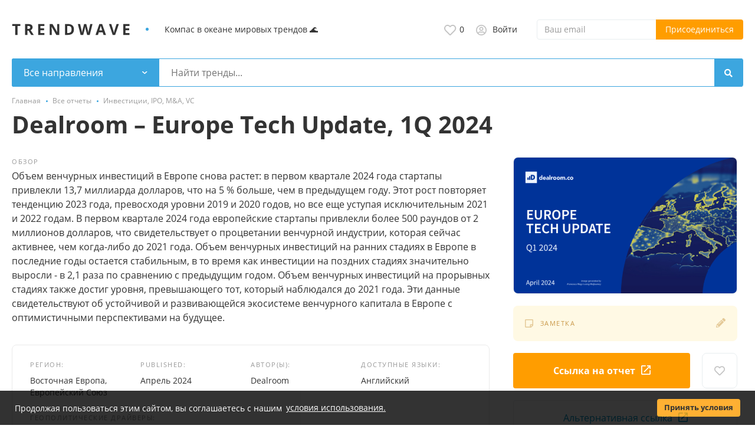

--- FILE ---
content_type: text/html; charset=UTF-8
request_url: https://trendwave.io/trends/investments/dealroom-europe-tech-update-1q-2024-2191.html
body_size: 26133
content:
<!DOCTYPE html>
<html prefix="og: https://ogp.me/ns#
fb: http://www.facebook.com/2008/fbml">
<head>
<meta http-equiv="Content-Type" content="text/html; charset=utf-8" />
<title>Dealroom – Europe Tech Update, 1Q 2024, Dealroom, Апрель 2024 – TrendWave.io</title>
<meta name="description" lang="ru" content="Объем венчурных инвестиций в Европе снова растет: в первом квартале 2024 года стартапы привлекли 13,7 миллиарда долларов, что на 5 % больше, чем в..." />
<meta property="og:locale" content="ru_RU" />
<meta property="og:url" content="https://trendwave.io/trends/investments/dealroom-europe-tech-update-1q-2024-2191.html" />
<meta property="og:type" content="article" />
<meta property="og:image" content="https://trendwave.io/files/images/items/2/2191za780106f.png" />
<meta name="twitter:image" content="https://trendwave.io/files/images/items/2/2191za780106f.png" />
<meta http-equiv="Content-Language" content="ru" />
<link rel="canonical" href="https://trendwave.io/trends/investments/dealroom-europe-tech-update-1q-2024-2191.html" />
<meta name="robots" content="index, follow" />
<meta name="format-detection" content="telephone=no" />
<meta name="viewport" content="width=device-width, initial-scale=1.0, maximum-scale=1.0, user-scalable=no" />
<link rel="icon" href="https://trendwave.io/files/images/extensions/1eb23885ff8bce8.svg" /><link rel="apple-touch-icon-precomposed" href="https://trendwave.io/files/images/extensions/16bf41c0d633bed.png" /><style>
:root {
    --text-color: #333333 !important;
    --links-color: 0, 150, 199 !important;
    --primary-base-color: #3CA6DF !important;
    --primary-base-color-rgba: 60, 166, 223;
    --secondary-base-color: #FF9D00 !important;
    --icons-color: #FF9D00 !important;
    --filter-active-color: 60, 166, 223 !important;
    --add-button-color: #FF9D00 !important;
    --action-buttons-color: 116, 179, 27 !important;
}
</style><style>
:root {
    --heading-font: 'Open Sans';
    --body-font: 'Open Sans';
}
body {
    font-family: var(--body-font), sans-serif !important;
}
.c-title {
    font-family: var(--heading-font), sans-serif !important;
}
</style><link href="https://trendwave.io/themes/platform/css/fontawesome/5.15.4/css/all.min.css" type="text/css" rel="stylesheet" />
<link href="https://trendwave.io/themes/platform/css/app.css?v=ab4e2e328c7b26dabebc4e291b4a632c" type="text/css" rel="stylesheet" />
<link href="https://trendwave.io/themes/trends/css/trends.css?v=2549f22e875d0c3c915e4c433b66d3da.css?v=2549f22e875d0c3c915e4c433b66d3da" type="text/css" rel="stylesheet" />
<link href="https://trendwave.io/plugins/searchex_do_p0f309b/css/main-p0f309b.css?v=9b432927677eac96117353f370e04171" type="text/css" rel="stylesheet" />
<link href="https://trendwave.io/plugins/userconsent_p045d5a/css/cookies.min.css" type="text/css" rel="stylesheet" />
<link href="https://trendwave.io/plugins/userconsent_p045d5a/css/cookies.custom.css" type="text/css" rel="stylesheet" />
<link href="https://trendwave.io/plugins/listings_notes_p0fc034/css/listing-notes.css?v=1c1478ddc8ff58c1656a93f50b405989" type="text/css" rel="stylesheet" />
<link href="https://trendwave.io/plugins/listings_extlinks_p086b27/css/listings-extlinks.css?v=3fab8ee729726172e4fb" type="text/css" rel="stylesheet" />
<link href="https://trendwave.io/themes/platform/css/custom.css?v=610278d2beafa39f95f270770c9afa0f" type="text/css" rel="stylesheet" />
<script type="application/ld+json">{
    "@context": "https://schema.org/",
    "@type": "Product",
    "name": "Dealroom – Europe Tech Update, 1Q 2024",
    "description": "Объем венчурных инвестиций в Европе снова растет: в первом квартале 2024 года стартапы привлекли 13,7 миллиарда долларов, что на 5 % больше, чем в предыдущем году.\r\n\r\nЭтот рост повторяет тенденцию 2023 года, превосходя уровни 2019 и 2020 годов, но все еще уступая исключительным 2021 и 2022 годам. В первом квартале 2024 года европейские стартапы привлекли более 500 раундов от 2 миллионов долларов, что свидетельствует о процветании венчурной индустрии, которая сейчас активнее, чем когда-либо до 2021 года. Объем венчурных инвестиций на ранних стадиях в Европе в последние годы остается стабильным, в то время как инвестиции на поздних стадиях значительно выросли - в 2,1 раза по сравнению с предыдущим годом. Объем венчурных инвестиций на прорывных стадиях также достиг уровня, превышающего тот, который наблюдался до 2021 года. Эти данные свидетельствуют об устойчивой и развивающейся экосистеме венчурного капитала в Европе с оптимистичными перспективами на будущее.",
    "image": [
        "https://trendwave.io/files/images/items/2/2191va780106f.png"
    ],
    "url": "https://trendwave.io/trends/investments/dealroom-europe-tech-update-1q-2024-2191.html",
    "offers": {
        "@type": "Offer",
        "price": "0.00"
    }
}</script>
<script type="application/ld+json">{
    "@context": "https://schema.org/",
    "@type": "BreadcrumbList",
    "itemListElement": [
        {
            "@type": "ListItem",
            "position": 1,
            "item": {
                "@id": "https://trendwave.io/",
                "name": "Главная"
            }
        },
        {
            "@type": "ListItem",
            "position": 2,
            "item": {
                "@id": "https://trendwave.io/trends/",
                "name": "Все отчеты"
            }
        },
        {
            "@type": "ListItem",
            "position": 3,
            "item": {
                "@id": "https://trendwave.io/trends/investments/",
                "name": "Инвестиции, IPO, M&A, VC"
            }
        }
    ]
}</script><!-- Google Tag Manager -->
<script>(function(w,d,s,l,i){w[l]=w[l]||[];w[l].push({'gtm.start':
new Date().getTime(),event:'gtm.js'});var f=d.getElementsByTagName(s)[0],
j=d.createElement(s),dl=l!='dataLayer'?'&l='+l:'';j.async=true;j.src=
'https://www.googletagmanager.com/gtm.js?id='+i+dl;f.parentNode.insertBefore(j,f);
})(window,document,'script','dataLayer','GTM-MT4FKVXH');</script>
<!-- End Google Tag Manager --></head>
<body>
<!-- Google Tag Manager (noscript) -->
<noscript><iframe src="https://www.googletagmanager.com/ns.html?id=GTM-MT4FKVXH"
height="0" width="0" style="display:none;visibility:hidden"></iframe></noscript>
<!-- End Google Tag Manager (noscript) --><div class="alert-popup" id="j-alert-global">
  <div class="alert j-wrap">
    <button type="button" class="close"><svg xmlns="http://www.w3.org/2000/svg" class="ico svg" fill="none" height="14" viewBox="0 0 14 14" width="14"><path clip-rule="evenodd" d="M7.00011 8.64063L12.3595 14L14.0001 12.3594L8.64067 7.00007L14.0001 1.64065L12.3596 8.91424e-05L7.00011 5.35952L1.64057 0L0 1.64056L5.35954 7.00007L6.47348e-05 12.3595L1.64063 14.0001L7.00011 8.64063Z" fill="#C3C3C3" fill-rule="evenodd"></path></svg></button>
    <div class="alert-title j-title"></div>
    <div class="alert-message j-message"></div>
  </div>
</div><div class="l-flex-column-content" >
    <div class="l-page">
                <!-- Top Banner -->
		        <!-- Header -->
		<!-- BEGIN nav -->
<!-- BEGIN header -->
<div class="h-header">
  <div class="container">
    <div class="h-header-in">
      <a class="h-header-logo-box" href="https://trendwave.io/"  alt="TrendWave.io">
        <img class="h-header-logo" src="https://trendwave.io/themes/trends/img/logo.svg"/>
        <span class="c-dot"></span>
        <span class="fs-14 text-color">Компас в океане мировых трендов 🌊</span>
        </a>
      <div class="h-header-r-actions">
        <a class="h-header-m-nav-btn collapsed" id="j-h-mob-nav-toggle" data-target="#h-mob-nav" data-toggle="collapse">
          <span></span>
          <span></span>
          <span></span>
        </a>
        <a class="h-header-logo-mob d-md-none" href="https://trendwave.io/"><img src="https://trendwave.io/themes/trends/img/logo.svg" alt="TrendWave.io" /></a>

        <div class="h-header-r-menu" id="j-header-guest-menu">
            <span data-link="https://trendwave.io/cabinet/favs" class="c-ico-link c-link-fav h-header-act hidden-link">
  <svg xmlns="http://www.w3.org/2000/svg" class="ico svg" fill="none" viewBox="0 0 19 16"><path d="M16.3793 1.14286C17.2364 1.89286 17.8078 2.78571 18.1293 3.78571C18.3793 4.71429 18.3793 5.67857 18.1293 6.64286C17.8435 7.60714 17.415 8.42857 16.7721 9.07143L10.5221 15.4286C10.1293 15.8214 9.66497 16 9.16497 16C8.62925 16 8.16497 15.8214 7.80782 15.4286L1.55782 9.07143C0.914967 8.42857 0.450681 7.60714 0.200681 6.64286C-0.0850329 5.67857 -0.0493186 4.71429 0.236396 3.78571C0.52211 2.78571 1.09354 1.89286 1.95068 1.14286C2.59354 0.571429 3.37925 0.214286 4.27211 0.0714286C5.12925 -0.0714286 6.02211 0 6.87925 0.285714C7.7364 0.571429 8.52211 1.03571 9.16497 1.67857C9.80782 1.03571 10.5578 0.571429 11.415 0.285714C12.2721 0 13.165 -0.0714286 14.0578 0.0714286C14.915 0.214286 15.7007 0.571429 16.3793 1.14286ZM15.5578 7.85714C15.9864 7.42857 16.2721 6.85714 16.4507 6.21429C16.6293 5.57143 16.6293 4.89286 16.4507 4.25C16.2364 3.57143 15.8435 2.96429 15.2721 2.46429C14.5578 1.89286 13.7364 1.64286 12.8078 1.71429C11.8793 1.78571 11.0578 2.17857 10.415 2.85714L9.16497 4.10714L7.91497 2.85714C7.2364 2.17857 6.41497 1.78571 5.4864 1.71429C4.55782 1.64286 3.7364 1.89286 3.05782 2.46429C2.45068 2.96429 2.05782 3.57143 1.87925 4.25C1.66497 4.89286 1.66497 5.57143 1.84354 6.21429C2.02211 6.85714 2.34354 7.42857 2.77211 7.85714L9.05782 14.2143C9.12925 14.3214 9.20068 14.3214 9.27211 14.2143L15.5578 7.85714Z" fill="#C4C4C4"></path></svg>  <span class="j-cnt-fav d-none d-md-inline ml-1">0</span>
</span>            <span class="c-ico-link hidden-link d-none d-md-flex" data-link="https://trendwave.io/user/login">
  <svg xmlns="http://www.w3.org/2000/svg" class="ico svg" fill="none" height="18" viewBox="0 0 18 18" width="18"><path d="M9 3.48387C9.94355 3.48387 10.7782 3.84677 11.4677 4.5C12.121 5.18952 12.4839 6.02419 12.4839 6.96774C12.4839 7.94758 12.121 8.78226 11.4677 9.43548C10.7782 10.125 9.94355 10.4516 9 10.4516C8.02016 10.4516 7.18548 10.125 6.53226 9.43548C5.84274 8.78226 5.51613 7.94758 5.51613 6.96774C5.51613 6.02419 5.84274 5.18952 6.53226 4.5C7.18548 3.84677 8.02016 3.48387 9 3.48387ZM9 8.70968C9.47177 8.70968 9.87097 8.56452 10.2339 8.20161C10.5605 7.875 10.7419 7.47581 10.7419 6.96774C10.7419 6.49597 10.5605 6.09677 10.2339 5.73387C9.87097 5.40726 9.47177 5.22581 9 5.22581C8.49193 5.22581 8.09274 5.40726 7.76613 5.73387C7.40323 6.09677 7.25806 6.49597 7.25806 6.96774C7.25806 7.47581 7.40323 7.875 7.76613 8.20161C8.09274 8.56452 8.49193 8.70968 9 8.70968ZM9 0C10.5968 0 12.121 0.435484 13.5 1.23387C14.879 2.03226 15.9677 3.12097 16.7661 4.5C17.5645 5.87903 18 7.40323 18 9C18 10.6331 17.5645 12.121 16.7661 13.5C15.9677 14.879 14.879 16.004 13.5 16.8024C12.121 17.6008 10.5968 18 9 18C7.36694 18 5.87903 17.6008 4.5 16.8024C3.12097 16.004 1.99597 14.879 1.19758 13.5C0.399194 12.121 0 10.6331 0 9C0 7.40323 0.399194 5.87903 1.19758 4.5C1.99597 3.12097 3.12097 2.03226 4.5 1.23387C5.87903 0.435484 7.36694 0 9 0ZM9 16.2581C9.87097 16.2581 10.7419 16.1129 11.5403 15.8226C12.3387 15.5323 13.0645 15.0968 13.7177 14.5161C13.4274 14.0806 13.0645 13.754 12.629 13.5C12.1935 13.246 11.7218 13.1008 11.2137 13.0645C10.4516 13.3185 9.72581 13.4274 9 13.4274C8.27419 13.4274 7.54839 13.3185 6.82258 13.0645C6.27823 13.1008 5.77016 13.246 5.33468 13.5C4.89919 13.754 4.53629 14.0806 4.28226 14.5161C4.93548 15.0968 5.66129 15.5323 6.45968 15.8226C7.25806 16.1129 8.09274 16.2581 9 16.2581ZM14.9153 13.2097C15.7863 11.9758 16.2581 10.5605 16.2581 9C16.2581 7.69355 15.9315 6.49597 15.2782 5.37097C14.625 4.28226 13.7177 3.375 12.629 2.72177C11.504 2.06855 10.3065 1.74194 9 1.74194C7.69355 1.74194 6.45968 2.06855 5.37097 2.72177C4.24597 3.375 3.375 4.28226 2.72177 5.37097C2.06855 6.49597 1.74194 7.69355 1.74194 9C1.74194 10.5605 2.17742 11.9758 3.08468 13.2097C3.52016 12.629 4.10081 12.1935 4.75403 11.8306C5.40726 11.504 6.13306 11.3226 6.89516 11.3226C6.96774 11.3226 7.14919 11.3589 7.40323 11.4315C7.98387 11.6129 8.49193 11.6855 9 11.6855C9.47177 11.6855 10.0161 11.6129 10.5968 11.4315C10.8145 11.3589 10.996 11.3226 11.1048 11.3226C11.8306 11.3226 12.5565 11.504 13.2097 11.8306C13.8629 12.1935 14.4435 12.629 14.9153 13.2097Z" fill="#C4C4C4"></path></svg>  <span class="ml-2">Войти</span>
</span>
                        <form class="tr-join-form form-inline j-join-register-form">
    <input type="text" name="email" class="form-control" placeholder="Ваш email" />
    <button type="submit" class="btn btn-primary">Присоединиться</button>
</form>
    </div>
      </div>
      <!--mobile menu user and main menu-->
      <!-- for mobile: collapsed main menu (guest & logined)-->
      <div class="h-mob-nav collapse" id="h-mob-nav">
                  <div class="h-mob-user-login">
            <span class="c-ico-link hidden-link" data-link="https://trendwave.io/user/login">
              <i class="ico far fa-user-circle"></i>
              <span>Войти</span>
            </span>
            <span class="c-dot"></span>
            <span class="c-ico-link hidden-link" data-link="https://trendwave.io/user/register">
              <span>Зарегистрируйтесь</span>
            </span>
          </div>
          
          <div class="tr-mob-header-subscribe">
            <div class="c-title fs-18 mb-1">Держите руку на пульсе трендов!</div>
            <div class="c-txt">Подпишитесь на обновления, чтобы не пропустить важные тренды для вашего бизнеса</div>
            <form class="tr-join-form form-inline j-join-register-form">
    <input type="text" name="email" class="form-control" placeholder="Ваш email" />
    <button type="submit" class="btn btn-primary">Присоединиться</button>
</form>
          </div>
                </div>
    </div>
  </div>
</div>
<!-- END header -->
<script type="text/javascript">
  </script>
        <!-- Filter -->
        <div class="j-sticky-fl-search-trigger"></div>
<div class="fl-search-container container ">
  <div class="fl-search-h  fl-search-h-list fl-search-panel-bg-color">
    <noindex>
<form class="fl-search-h-form" id="j-f-form" action="https://trendwave.io/trends/" method="get">
    <input name="c" type="hidden" value="0" disabled="1" />
    <input name="ct" type="hidden" value="0" />
    <input name="lt" type="hidden" value="gallery" />
    <input name="fa" type="hidden" value="0" />
    <input name="sort" type="hidden" value="new" />
    <input name="cur" type="hidden" value="3" />
    <input name="page" type="hidden" value="1" />
    
        <div class="wb-f-panel-header d-md-none">
        <div class="wb-f-panel-title">Фильтр</div>
        <a class="wb-f-close j-mobile-filter-close" href="javascript:void(0);">
            <svg xmlns="http://www.w3.org/2000/svg" class="ico svg" fill="none" height="14" viewBox="0 0 14 14" width="14"><path clip-rule="evenodd" d="M7.00011 8.64063L12.3595 14L14.0001 12.3594L8.64067 7.00007L14.0001 1.64065L12.3596 8.91424e-05L7.00011 5.35952L1.64057 0L0 1.64056L5.35954 7.00007L6.47348e-05 12.3595L1.64063 14.0001L7.00011 8.64063Z" fill="#C3C3C3" fill-rule="evenodd"></path></svg>        </a>
    </div>
    <div class="wb-f-panel-body">
        <div class="fl-search-h-line wb-f-box">
        <div class="fl-search-h-cat-box">
    <a class="fl-search-h-cat wb-f-item" href="javascript:void(0);" id="j-f-cat-desktop-link">
        <svg xmlns="http://www.w3.org/2000/svg" class="ico c-primary-color mr-2 d-md-none svg" fill="none" height="18" viewBox="0 0 18 18" width="18"><path d="M12 12V16H16V12H12ZM10 11C10 10.4 10.4 10 11 10H17C17.6 10 18 10.4 18 11V17C18 17.6 17.6 18 17 18H11C10.4 18 10 17.6 10 17V11ZM2 12V16H6V12H2ZM0 11C0 10.4 0.4 10 1 10H7C7.6 10 8 10.4 8 11V17C8 17.6 7.6 18 7 18H1C0.4 18 0 17.6 0 17V11ZM6 2H2V6H6V2ZM7 0C7.6 0 8 0.4 8 1V7C8 7.6 7.6 8 7 8H1C0.4 8 0 7.6 0 7V1C0 0.4 0.4 0 1 0H7ZM16 2H12V6H16V2ZM17 0C17.6 0 18 0.4 18 1V7C18 7.6 17.6 8 17 8H11C10.4 8 10 7.6 10 7V1C10 0.4 10.4 0 11 0H17Z" fill="#FF9D00"></path></svg>        <span class="fl-search-h-cat-title c-shadow-overflow">
             Все направления        </span>
        <span class="c-drop-arrow"></span>
    </a>
    <div class="fl-search-cats-dropdown j-mobile-filter-first-step" id="j-f-cat-desktop-popup">
        <div id="j-f-cat-desktop-step1" class="wb-f-filter wb-f-filter-showed">
            <div class="fl-dropdown-header wb-f-panel-header">
    <a href="javascript:void(0);" class="wb-f-back j-mobile-filter-back">
      <i class="ico fas fa-arrow-left"></i>
    </a>
    <div class="fl-search-dropdown-title wb-f-panel-title">Выберите направление</div>
        <span class="fl-search-cats-count "><span class="c-number-spaced mr-1">6 145</span> <span class="mr-1">отчетов - </span>
        <a href="https://trendwave.io/trends/" class="wb-f-back fl-search-back fl-search-back-sm fl-search-next d-none d-md-inline-block ml-0 j-all" data="{id:0,pid:0,title:'Все направления'}">
            <span class="d-none d-md-inline-block">смотреть все отчеты</span>
            <i class="ico fas fa-arrow-left"></i>
        </a>
      </span>    <a class="wb-f-close j-mobile-filter-close" href="javascript:void(0);">
      <svg xmlns="http://www.w3.org/2000/svg" class="ico svg" fill="none" height="14" viewBox="0 0 14 14" width="14"><path clip-rule="evenodd" d="M7.00011 8.64063L12.3595 14L14.0001 12.3594L8.64067 7.00007L14.0001 1.64065L12.3596 8.91424e-05L7.00011 5.35952L1.64057 0L0 1.64056L5.35954 7.00007L6.47348e-05 12.3595L1.64063 14.0001L7.00011 8.64063Z" fill="#C3C3C3" fill-rule="evenodd"></path></svg>    </a>
  </div>
  <div class="wb-f-panel-body fl-search-cats-list fc-popup-in j-custom-scroll">
    <ul class="fl-search-cats-list-in">
              <li class="fl-search-cats-item">
                      <a href="https://trendwave.io/trends/geopolitics-economy/" class="wb-f-mob-selector fl-search-cats-item-link j-main"
                            data="{id:16,subs:0,title:'Геополитика и экономика',items:787,q:''}">
                  <svg xmlns="http://www.w3.org/2000/svg" alt="Геополитика и экономика" class="fl-search-cat-pic svg" fill="none" height="25px" viewBox="0 0 60 60" width="25px"><path d="M30.0001 48.6667C35.361 48.6667 39.7068 40.3093 39.7068 30C39.7068 19.6907 35.361 11.3334 30.0001 11.3334C24.6393 11.3334 20.2935 19.6907 20.2935 30C20.2935 40.3093 24.6393 48.6667 30.0001 48.6667Z" stroke="#0096C7" stroke-miterlimit="10" stroke-width="2"></path><path d="M30 11.3334V48.6667" stroke="#0096C7" stroke-miterlimit="10" stroke-width="2"></path><path d="M11.3335 30H48.6668" stroke="#0096C7" stroke-miterlimit="10" stroke-width="2"></path><path d="M15.4609 18.3021C18.8832 20.428 24.1202 21.7866 30.0002 21.7866C35.8802 21.7866 41.1172 20.428 44.5394 18.3021" stroke="#0096C7" stroke-miterlimit="10" stroke-width="2"></path><path d="M44.5394 41.6978C41.1172 39.5719 35.8802 38.2134 30.0002 38.2134C24.1202 38.2134 18.8832 39.5719 15.4609 41.6978" stroke="#0096C7" stroke-miterlimit="10" stroke-width="2"></path><path d="M30.0002 48.6667C40.3095 48.6667 48.6668 40.3093 48.6668 30C48.6668 19.6907 40.3095 11.3334 30.0002 11.3334C19.6908 11.3334 11.3335 19.6907 11.3335 30C11.3335 40.3093 19.6908 48.6667 30.0002 48.6667Z" stroke="#0096C7" stroke-miterlimit="10" stroke-width="2"></path><path d="M51.7778 5.11108V12.4429H44.5186" stroke="#0096C7" stroke-linecap="round" stroke-linejoin="round" stroke-width="2"></path><path d="M7.18506 53.9244V46.5925H14.4443" stroke="#0096C7" stroke-linecap="round" stroke-linejoin="round" stroke-width="2"></path><path d="M54.5675 16.5497C56.7556 20.5423 58 25.126 58 30C58 45.4623 45.4623 58 30.0001 58C20.8119 58 12.6712 53.5823 7.55859 46.7482" stroke="#0096C7" stroke-linecap="round" stroke-linejoin="round" stroke-width="2"></path><path d="M4.96592 42.5585C3.06815 38.7837 2 34.5215 2 30C2 14.5378 14.5378 2 30 2C38.7007 2 46.4681 5.97185 51.6118 12.1941" stroke="#0096C7" stroke-linecap="round" stroke-linejoin="round" stroke-width="2"></path></svg>                  <span class="fl-search-cats-item-name">Геополитика и экономика</span>
                  <span class="c-drop-arrow"></span>
                                </a>
                </li>
              <li class="fl-search-cats-item">
                      <a href="https://trendwave.io/trends/finance-insurance/" class="wb-f-mob-selector fl-search-cats-item-link j-main"
                            data="{id:19,subs:0,title:'Финансы и страхование',items:578,q:''}">
                  <svg xmlns="http://www.w3.org/2000/svg" alt="Финансы и страхование" class="fl-search-cat-pic svg" fill="none" height="25px" viewBox="0 0 60 60" width="25px"><path d="M49 37H59V5H1V37H13.1" stroke="#0096C7" stroke-linecap="round" stroke-linejoin="round" stroke-width="2"></path><path d="M49 33H51C51 30.79 52.79 29 55 29V13C52.79 13 51 11.21 51 9H9C9 11.21 7.21 13 5 13V29C7.21 29 9 30.79 9 33H16.01" stroke="#0096C7" stroke-linecap="round" stroke-linejoin="round" stroke-width="2"></path><path d="M38.47 25.01C38.8 23.75 39 22.41 39 21C39 14.37 34.97 9 30 9C25.03 9 21 14.37 21 21C21 25.2 22.62 28.9 25.08 31.04" stroke="#0096C7" stroke-linecap="round" stroke-linejoin="round" stroke-width="2"></path><path d="M47 23C48.1046 23 49 22.1046 49 21C49 19.8954 48.1046 19 47 19C45.8954 19 45 19.8954 45 21C45 22.1046 45.8954 23 47 23Z" stroke="#0096C7" stroke-linecap="round" stroke-linejoin="round" stroke-width="2"></path><path d="M38 35C41.866 35 45 33.6569 45 32C45 30.3431 41.866 29 38 29C34.134 29 31 30.3431 31 32C31 33.6569 34.134 35 38 35Z" stroke="#0096C7" stroke-linecap="round" stroke-linejoin="round" stroke-width="2"></path><path d="M31 32V36C31 37.66 34.13 39 38 39C41.87 39 45 37.66 45 36V32" stroke="#0096C7" stroke-linecap="round" stroke-linejoin="round" stroke-width="2"></path><path d="M31 36V40C31 41.66 34.13 43 38 43C41.87 43 45 41.66 45 40V36" stroke="#0096C7" stroke-linecap="round" stroke-linejoin="round" stroke-width="2"></path><path d="M31 40V44C31 45.66 34.13 47 38 47C41.87 47 45 45.66 45 44V40" stroke="#0096C7" stroke-linecap="round" stroke-linejoin="round" stroke-width="2"></path><path d="M31 44V48C31 49.66 34.13 51 38 51C41.87 51 45 49.66 45 48V44" stroke="#0096C7" stroke-linecap="round" stroke-linejoin="round" stroke-width="2"></path><path d="M24 41C27.866 41 31 39.6569 31 38C31 36.3431 27.866 35 24 35C20.134 35 17 36.3431 17 38C17 39.6569 20.134 41 24 41Z" stroke="#0096C7" stroke-linecap="round" stroke-linejoin="round" stroke-width="2"></path><path d="M17 38V42C17 43.66 20.13 45 24 45C27.87 45 31 43.66 31 42V38" stroke="#0096C7" stroke-linecap="round" stroke-linejoin="round" stroke-width="2"></path><path d="M17 42V46C17 47.66 20.13 49 24 49C27.87 49 31 47.66 31 46V42" stroke="#0096C7" stroke-linecap="round" stroke-linejoin="round" stroke-width="2"></path><path d="M17 46V50C17 51.66 20.13 53 24 53C27.87 53 31 51.66 31 50V46" stroke="#0096C7" stroke-linecap="round" stroke-linejoin="round" stroke-width="2"></path><path d="M31 48V52C31 53.66 34.13 55 38 55C41.87 55 45 53.66 45 52V48" stroke="#0096C7" stroke-linecap="round" stroke-linejoin="round" stroke-width="2"></path><path d="M52 47C55.866 47 59 45.6569 59 44C59 42.3431 55.866 41 52 41C48.134 41 45 42.3431 45 44C45 45.6569 48.134 47 52 47Z" stroke="#0096C7" stroke-linecap="round" stroke-linejoin="round" stroke-width="2"></path><path d="M45 44V48C45 49.66 48.13 51 52 51C55.87 51 59 49.66 59 48V44" stroke="#0096C7" stroke-linecap="round" stroke-linejoin="round" stroke-width="2"></path><path d="M13 23C14.1046 23 15 22.1046 15 21C15 19.8954 14.1046 19 13 19C11.8954 19 11 19.8954 11 21C11 22.1046 11.8954 23 13 23Z" stroke="#0096C7" stroke-linecap="round" stroke-linejoin="round" stroke-width="2"></path><path d="M32.25 25.91C32.25 25.85 32.25 25.79 32.25 25.73C32.25 25.01 33.11 24.15 33.16 23.15C33.45 22.56 33.61 21.96 33.61 21.51C33.61 21.21 33.54 21.01 33.41 20.88C33.48 20.51 33.54 20.11 33.61 19.7C33.91 18.06 33.33 16.88 31.89 16.37C31.37 16.19 29.22 15.81 28.41 15.03C28.12 14.75 28.32 16.33 28.06 16.45C26.65 17.08 26.09 18.07 26.38 19.69C26.45 20.1 26.51 20.49 26.58 20.87C26.45 21 26.38 21.2 26.38 21.5C26.38 21.96 26.54 22.55 26.83 23.14C26.88 24.15 27.74 24.96 27.74 25.72C27.74 26.03 27.74 26.33 27.75 26.61C27.76 26.87 27.58 27.09 27.32 27.14C25.69 27.43 24.34 28.46 23.46 29.22C23.95 29.91 24.5 30.51 25.09 31.02" stroke="#0096C7" stroke-linecap="round" stroke-linejoin="round" stroke-width="2"></path></svg>                  <span class="fl-search-cats-item-name">Финансы и страхование</span>
                  <span class="c-drop-arrow"></span>
                                </a>
                </li>
              <li class="fl-search-cats-item">
                      <a href="https://trendwave.io/trends/tech-innovations/" class="wb-f-mob-selector fl-search-cats-item-link j-main"
                            data="{id:15,subs:0,title:'Технологии и инновации',items:705,q:''}">
                  <svg xmlns="http://www.w3.org/2000/svg" alt="Технологии и инновации" class="fl-search-cat-pic svg" fill="none" height="25px" viewBox="0 0 60 60" width="25px"><g clip-path="url(#clip0_2053_1467)"><path d="M32 36.97C32 36.97 31.31 37.27 30 37.27C28.69 37.27 28 36.97 28 36.97" stroke="#0096C7" stroke-linecap="round" stroke-linejoin="round" stroke-width="2"></path><path d="M7.87958 50.26C7.58958 50.48 7.28958 50.7 7.01958 50.93C5.56958 52.15 6.15958 54.52 8.01958 54.9C12.2596 55.78 19.8596 56.97 29.9996 56.97C40.1396 56.97 47.7696 55.75 52.1096 54.87C53.9696 54.49 54.5796 52.15 53.1496 50.91C52.8696 50.67 52.5796 50.44 52.2796 50.22" stroke="#0096C7" stroke-linecap="round" stroke-linejoin="round" stroke-width="2"></path><path d="M21.4193 40.1C22.2493 42.88 20.8693 45.33 19.8893 45.5C18.8993 45.67 17.9693 45.88 17.0693 46.1" stroke="#0096C7" stroke-linecap="round" stroke-linejoin="round" stroke-width="2"></path><path d="M43.0801 46.09C42.1401 45.87 41.1601 45.66 40.1001 45.5C39.1201 45.35 37.8301 42.96 38.5601 40.1" stroke="#0096C7" stroke-linecap="round" stroke-linejoin="round" stroke-width="2"></path><path d="M38.76 7.34997C38.23 6.99997 37.67 6.66997 37.06 6.37997C35.91 5.82997 34.5 5.43997 33 5.21997" stroke="#0096C7" stroke-linecap="round" stroke-linejoin="round" stroke-width="2"></path><path d="M43.5398 14.97C43.4998 14.6 43.4198 14.24 43.3398 13.89" stroke="#0096C7" stroke-linecap="round" stroke-linejoin="round" stroke-width="2"></path><path d="M18.0996 30.97C18.5396 34.76 21.4196 40.11 21.4196 40.11C24.8896 43.25 27.3596 44.62 28.6696 44.62C28.7296 44.62 29.2896 44.29 30.1696 44.29C31.0496 44.29 31.6896 44.62 31.7496 44.62C32.2296 44.62 36.0196 42.75 38.5696 40.11C38.5696 40.11 41.4496 34.77 41.8996 30.97" stroke="#0096C7" stroke-linecap="round" stroke-linejoin="round" stroke-width="2"></path><path d="M26.9999 5.20996C25.4099 5.43996 23.9499 5.86996 22.7999 6.49996C22.2999 6.76996 21.8199 7.04996 21.3799 7.33996" stroke="#0096C7" stroke-linecap="round" stroke-linejoin="round" stroke-width="2"></path><path d="M16.44 13.9199C16.38 14.2599 16.32 14.5999 16.29 14.9599" stroke="#0096C7" stroke-linecap="round" stroke-linejoin="round" stroke-width="2"></path><path d="M43 14.97H17C14.7909 14.97 13 16.7608 13 18.97V26.97C13 29.1791 14.7909 30.97 17 30.97H43C45.2091 30.97 47 29.1791 47 26.97V18.97C47 16.7608 45.2091 14.97 43 14.97Z" stroke="#0096C7" stroke-linecap="round" stroke-linejoin="round" stroke-width="2"></path><path d="M33 7.00994V4.21994C31.05 3.92994 28.93 3.92994 27 4.21994V7.01994" stroke="#0096C7" stroke-linecap="round" stroke-linejoin="round" stroke-width="2"></path><path d="M27 13.0099V14.9699H33V13.0099" stroke="#0096C7" stroke-linecap="round" stroke-linejoin="round" stroke-width="2"></path><path d="M16 25.97V19.97" stroke="#0096C7" stroke-linecap="round" stroke-linejoin="round" stroke-width="2"></path><path d="M44 25.97V19.97" stroke="#0096C7" stroke-linecap="round" stroke-linejoin="round" stroke-width="2"></path><path d="M4 19.4L5.5 20.12" stroke="#0096C7" stroke-linecap="round" stroke-linejoin="round" stroke-width="2"></path><path d="M7 23.88V37.57" stroke="#0096C7" stroke-linecap="round" stroke-linejoin="round" stroke-width="2"></path><path d="M4 40.53L2.5 41.25" stroke="#0096C7" stroke-linecap="round" stroke-linejoin="round" stroke-width="2"></path><path d="M1 17.97V41.97" stroke="#0096C7" stroke-linecap="round" stroke-linejoin="round" stroke-width="2"></path><path d="M56 19.4L54.5 20.12" stroke="#0096C7" stroke-linecap="round" stroke-linejoin="round" stroke-width="2"></path><path d="M53 23.88V37.57" stroke="#0096C7" stroke-linecap="round" stroke-linejoin="round" stroke-width="2"></path><path d="M56 40.53L57.5 41.25" stroke="#0096C7" stroke-linecap="round" stroke-linejoin="round" stroke-width="2"></path><path d="M59 17.97V41.97" stroke="#0096C7" stroke-linecap="round" stroke-linejoin="round" stroke-width="2"></path><path d="M59 41.97C59 46.39 46.02 49.97 30 49.97C13.98 49.97 1 46.39 1 41.97" stroke="#0096C7" stroke-linecap="round" stroke-linejoin="round" stroke-width="2"></path><path d="M1 17.97C1 13.55 13.98 9.96997 30 9.96997C46.02 9.96997 59 13.55 59 17.97" stroke="#0096C7" stroke-linecap="round" stroke-linejoin="round" stroke-width="2"></path></g><defs><clipPath id="clip0_2053_1467"><rect fill="white" height="60" width="60"></rect></clipPath></defs></svg>                  <span class="fl-search-cats-item-name">Технологии и инновации</span>
                  <span class="c-drop-arrow"></span>
                                </a>
                </li>
              <li class="fl-search-cats-item">
                      <a href="https://trendwave.io/trends/workforce-education/" class="wb-f-mob-selector fl-search-cats-item-link j-main"
                            data="{id:26,subs:0,title:'Трудовые ресурсы и образование',items:240,q:''}">
                  <svg xmlns="http://www.w3.org/2000/svg" alt="Трудовые ресурсы и образование" class="fl-search-cat-pic svg" fill="none" height="25px" viewBox="0 0 60 60" width="25px"><g clip-path="url(#clip0_1824_153)"><path d="M21.0246 33.3208C19.4936 33.569 18.6557 33.3621 18.6557 33.3621M17.9833 29.5139C18.3557 30.5794 18.7798 34.8311 18.6867 35.8035C18.304 39.4966 11.6626 47.1621 11.1453 48.1656C11.3419 49.6139 15.9453 49.6449 12.1074 51.5277C10.3902 52.3656 5.72464 50.007 7.17292 47.1932C7.17292 47.1932 12.635 39.1139 12.5005 36.6932C12.366 35.4932 11.5281 29.9794 12.2419 27.6518C13.2557 24.3208 16.4729 22.9242 16.6384 19.0553C16.6902 17.8656 14.3419 16.9759 13.1212 17.2449C12.2212 17.4415 9.94533 19.0656 8.54878 20.6173C8.32119 20.8656 7.83499 20.9897 7.65912 21.1863C7.24533 21.6518 7.07981 21.7139 6.9143 21.9415C4.0074 25.8621 1.56602 23.4932 3.98671 20.1621C4.5143 19.438 5.64188 19.4484 6.07637 19.0242C6.27292 18.8277 5.99361 18.1656 6.23154 17.8863C8.25912 15.5173 12.2833 13.0139 13.3074 12.807C16.4108 12.1863 21.1798 13.3553 23.704 14.7725C23.3315 12.269 22.7005 11.4208 23.3315 9.27939C23.9729 7.13801 26.9522 5.77249 29.0005 6.51732C31.0488 7.26215 31.7212 9.15525 31.6488 11.0173C31.566 13.169 30.0971 14.8035 28.3488 15.4759L27.2315 16.8104C27.2315 16.8104 31.0488 19.6863 32.3315 20.069C32.9212 20.2449 35.5695 19.5208 37.7315 17.7621C37.9902 17.5553 38.2177 17.4725 38.435 17.2966C38.8281 16.9759 38.5902 16.3759 39.0557 15.6104C41.5384 11.607 44.4971 14.9173 42.1798 17.7932C42.004 18.0104 40.9902 18.7449 40.6591 19.0863C40.4729 19.2828 40.3695 19.6242 40.1522 19.8621C37.8971 22.2518 32.8177 25.1897 31.7005 24.9932C29.4764 24.6104 25.0488 22.0242 25.0488 22.0242C25.0488 22.0242 23.0936 25.8311 21.635 27.0104C24.2936 27.4759 27.1177 29.0794 27.1281 30.4553C27.1281 34.6449 20.1246 40.7484 20.1246 40.7484C20.6005 40.9966 22.204 42.0104 21.7384 43.0759C21.3764 43.6242 18.8212 44.1208 17.2902 43.7897C16.7212 43.6656 15.0971 43.1587 16.566 40.7173" stroke="#0096C7" stroke-linecap="round" stroke-linejoin="round" stroke-width="2"></path><path d="M57.4904 24.8276L26.4559 55.8621L20.249 44.4828L3.69727 60" stroke="#0096C7" stroke-linecap="round" stroke-linejoin="round" stroke-width="2"></path><path d="M51.2832 24.8276H57.4901V31.0345" stroke="#0096C7" stroke-linecap="round" stroke-linejoin="round" stroke-width="2"></path><path d="M40.9385 0V41.3793" stroke="#0096C7" stroke-linecap="round" stroke-linejoin="round" stroke-width="2"></path><path d="M57.4902 4.13794H49.2144V8.27587V12.4138H57.4902L54.3868 8.27587L57.4902 4.13794Z" stroke="#0096C7" stroke-linecap="round" stroke-linejoin="round" stroke-width="2"></path><path d="M49.2143 2.06897H40.9385V10.3448H49.2143V2.06897Z" stroke="#0096C7" stroke-linecap="round" stroke-linejoin="round" stroke-width="2"></path></g><defs><clipPath id="clip0_1824_153"><rect fill="white" height="60" width="60"></rect></clipPath></defs></svg>                  <span class="fl-search-cats-item-name">Трудовые ресурсы и образование</span>
                  <span class="c-drop-arrow"></span>
                                </a>
                </li>
              <li class="fl-search-cats-item">
                      <a href="https://trendwave.io/trends/commodities-resources/" class="wb-f-mob-selector fl-search-cats-item-link j-main"
                            data="{id:5,subs:0,title:'Сырье и природные ресурсы',items:1022,q:''}">
                  <svg xmlns="http://www.w3.org/2000/svg" alt="Сырье и природные ресурсы" class="fl-search-cat-pic svg" fill="none" height="25px" viewBox="0 0 60 60" width="25px"><path d="M49.4361 3.07397H10.1055V58.965H49.4361V3.07397Z" stroke="#0096C7" stroke-linecap="round" stroke-linejoin="round" stroke-width="2"></path><path d="M34.9459 9.31515C34.9459 8.17663 34.0144 7.24512 32.8758 7.24512H26.6657C25.5272 7.24512 24.5957 8.17663 24.5957 9.31515C24.5957 10.4537 25.5272 11.3852 26.6657 11.3852H32.8758C34.0144 11.3852 34.9459 10.4537 34.9459 9.31515Z" stroke="#0096C7" stroke-linecap="round" stroke-linejoin="round" stroke-width="2"></path><path d="M45.2958 1.03503H37.0156V3.10507H45.2958V1.03503Z" stroke="#0096C7" stroke-linecap="round" stroke-linejoin="round" stroke-width="2"></path><path d="M51.5059 3.07397H8.03516" stroke="#0096C7" stroke-linecap="round" stroke-linejoin="round" stroke-width="2"></path><path d="M51.5059 15.4943H8.03516" stroke="#0096C7" stroke-linecap="round" stroke-linejoin="round" stroke-width="2"></path><path d="M51.5059 58.965H8.03516" stroke="#0096C7" stroke-linecap="round" stroke-linejoin="round" stroke-width="2"></path><path d="M51.5059 46.5448H8.03516" stroke="#0096C7" stroke-linecap="round" stroke-linejoin="round" stroke-width="2"></path><path d="M35.9808 32.9861C35.9808 36.412 33.1966 39.1962 29.7707 39.1962C26.3447 39.1962 23.5605 36.412 23.5605 32.9861C23.5605 27.8938 29.7707 21.8079 29.7707 21.8079C29.7707 21.8079 35.9808 27.9662 35.9808 32.9861Z" stroke="#0096C7" stroke-linecap="round" stroke-linejoin="round" stroke-width="2"></path></svg>                  <span class="fl-search-cats-item-name">Сырье и природные ресурсы</span>
                  <span class="c-drop-arrow"></span>
                                </a>
                </li>
              <li class="fl-search-cats-item">
                      <a href="https://trendwave.io/trends/agriculture-food/" class="wb-f-mob-selector fl-search-cats-item-link j-main"
                            data="{id:2,subs:0,title:'Cельское хозяйство и продовольствие',items:213,q:''}">
                  <svg xmlns="http://www.w3.org/2000/svg" alt="Cельское хозяйство и продовольствие" class="fl-search-cat-pic svg" fill="none" height="25px" viewBox="0 0 60 60" width="25px"><path d="M25 34H7V55H25V34Z" stroke="#0096C7" stroke-linecap="round" stroke-linejoin="round" stroke-miterlimit="10" stroke-width="2"></path><path d="M15 43H17" stroke="#0096C7" stroke-linecap="round" stroke-linejoin="round" stroke-miterlimit="10" stroke-width="2"></path><path d="M12 46H20" stroke="#0096C7" stroke-linecap="round" stroke-linejoin="round" stroke-miterlimit="10" stroke-width="2"></path><path clip-rule="evenodd" d="M25 34H7C6.4 34 6 33.6 6 33V32C6 31.4 6.4 31 7 31H25C25.6 31 26 31.4 26 32V33C26 33.6 25.6 34 25 34Z" fill-rule="evenodd" stroke="#0096C7" stroke-linecap="round" stroke-linejoin="round" stroke-miterlimit="10" stroke-width="2"></path><path d="M21 38H7" stroke="#0096C7" stroke-linecap="round" stroke-linejoin="round" stroke-width="2"></path><path d="M21 51H7" stroke="#0096C7" stroke-linecap="round" stroke-linejoin="round" stroke-width="2"></path><path clip-rule="evenodd" d="M25 58H7C6.4 58 6 57.6 6 57V56C6 55.4 6.4 55 7 55H25C25.6 55 26 55.4 26 56V57C26 57.6 25.6 58 25 58Z" fill-rule="evenodd" stroke="#0096C7" stroke-linecap="round" stroke-linejoin="round" stroke-miterlimit="10" stroke-width="2"></path><path d="M50.9 24.1C50.8 23.3 50.5 22.6 50.1 21.9L46.1 14.4C45.7 13.7 45.5 12.9 45.5 12.2V9.6C47 9.6 48.2 8.3 48.2 6.8C48.2 5.3 47 4 45.5 4H34.5C33 4 31.7 5.3 31.7 6.8C31.7 8.3 32.9 9.6 34.4 9.6V12.1C34.4 12.9 34.2 13.6 33.8 14.3L29.9 22C29.3 23.1 29 24.3 29 25.5V53.3C29 55.9 31.1 58 33.6 58H35.6" stroke="#0096C7" stroke-linecap="round" stroke-linejoin="round" stroke-miterlimit="10" stroke-width="2"></path><path d="M33.2002 28.2H38.6002" stroke="#0096C7" stroke-linecap="round" stroke-linejoin="round" stroke-width="2"></path><path d="M41.7998 9.59998H45.4998" stroke="#0096C7" stroke-linecap="round" stroke-linejoin="round" stroke-miterlimit="10" stroke-width="2"></path><path d="M34.5 9.59998H35.4" stroke="#0096C7" stroke-linecap="round" stroke-linejoin="round" stroke-miterlimit="10" stroke-width="2"></path><path clip-rule="evenodd" d="M47.8001 58.0001C45.9001 58.2001 46.2001 57.1001 45.4001 57.1001C44.6001 57.1001 44.5001 58.1001 42.7001 57.9001C38.5001 57.4001 33.6001 49.6001 33.6001 44.1001C33.6001 38.3001 37.1001 34.5001 44.1001 36.2001C44.6001 36.3001 45.0001 36.5001 45.5001 36.6001C54.3001 34.6001 58.5001 37.9001 58.5001 44.1001C58.6001 49.6001 53.2001 57.5001 47.8001 58.0001Z" fill-rule="evenodd" stroke="#0096C7" stroke-linecap="round" stroke-linejoin="round" stroke-miterlimit="10" stroke-width="2"></path><path d="M50.1001 53.7001C51.1001 53.0001 52.1001 51.9001 52.9001 50.7001" stroke="#0096C7" stroke-linecap="round" stroke-linejoin="round" stroke-miterlimit="10" stroke-width="2"></path><path d="M36.7002 45.1001C36.7002 45.4001 36.8002 45.6001 36.8002 45.9001" stroke="#0096C7" stroke-linecap="round" stroke-linejoin="round" stroke-miterlimit="10" stroke-width="2"></path><path d="M41.3003 38.7001C38.4003 38.7001 37.2003 40.4001 36.8003 42.4001" stroke="#0096C7" stroke-linecap="round" stroke-linejoin="round" stroke-miterlimit="10" stroke-width="2"></path><path clip-rule="evenodd" d="M52.7003 33.0001C49.7003 34.2001 47.3003 34.0001 45.8003 34.4001C45.8003 32.8001 46.2003 29.8001 49.1003 28.6001C52.1003 27.4001 55.4003 28.6001 56.5003 29.8001C56.1003 30.7001 55.7003 31.7001 52.7003 33.0001Z" fill-rule="evenodd" stroke="#0096C7" stroke-linecap="round" stroke-linejoin="round" stroke-miterlimit="10" stroke-width="2"></path><path d="M44.1001 28.8C44.1001 28.8 46.6001 32.3 45.6001 36.6" stroke="#0096C7" stroke-linecap="round" stroke-linejoin="round" stroke-miterlimit="10" stroke-width="2"></path><path d="M31 13L29 12L27 13L25 12L23 13L21 12L19 13L17 12L15 13L13 12L11 13L9 12L7 13L5 12L3 13L1 12V54C1 55.1 1.4 56.1 2.2 56.8" stroke="#0096C7" stroke-linecap="round" stroke-linejoin="round" stroke-miterlimit="10" stroke-width="2"></path><path d="M24.9998 7.99995C24.2998 6.99995 23.1998 6.69995 21.9998 6.69995C20.6998 6.69995 19.4998 6.99995 18.7998 8.39995" stroke="#0096C7" stroke-linecap="round" stroke-linejoin="round" stroke-miterlimit="10" stroke-width="2"></path><path d="M3 9V3C3 2.4 3.4 2 4 2H14C14.6 2 15 2.4 15 3V9" stroke="#0096C7" stroke-linecap="round" stroke-linejoin="round" stroke-miterlimit="10" stroke-width="2"></path><path d="M3 6H15" stroke="#0096C7" stroke-linecap="round" stroke-linejoin="round" stroke-miterlimit="10" stroke-width="2"></path></svg>                  <span class="fl-search-cats-item-name">Cельское хозяйство и продовольствие</span>
                  <span class="c-drop-arrow"></span>
                                </a>
                </li>
              <li class="fl-search-cats-item">
                      <a href="https://trendwave.io/trends/health-pharma-wellbeing/" class="wb-f-mob-selector fl-search-cats-item-link j-main"
                            data="{id:7,subs:0,title:'Медицина, фармацевтика и здоровье',items:151,q:''}">
                  <svg xmlns="http://www.w3.org/2000/svg" alt="Медицина, фармацевтика и здоровье" class="fl-search-cat-pic svg" fill="none" height="25px" viewBox="0 0 60 60" width="25px"><g clip-path="url(#clip0_1540_8)"><path d="M1 53.255C10.1157 54.6675 19.7223 59.626 27.7161 51.6322C39.9271 39.4212 20.8342 22.8025 33.3458 10.2809C40.8788 2.74794 50.1047 7.1355 59 8.65813" stroke="#0096C7" stroke-linecap="round" stroke-linejoin="round" stroke-width="2"></path><path d="M7.34138 56.0197C5.55831 48.2964 3.16418 40.4629 9.85572 33.7713C22.0668 21.5603 38.6854 40.6532 51.207 28.1416C58.3193 21.0294 54.8132 12.4245 53.1103 4" stroke="#0096C7" stroke-dasharray="2 5" stroke-linecap="round" stroke-linejoin="round" stroke-width="2"></path><path d="M33.3457 10.2808L51.2065 28.1416" stroke="#0096C7" stroke-linecap="round" stroke-linejoin="round" stroke-width="2"></path><path d="M39.5962 6.64453L54.7123 21.7506" stroke="#0096C7" stroke-linecap="round" stroke-linejoin="round" stroke-width="2"></path><path d="M29.7798 16.6017L44.8858 31.7077" stroke="#0096C7" stroke-linecap="round" stroke-linejoin="round" stroke-width="2"></path><path d="M9.85547 33.7714L27.7163 51.6322" stroke="#0096C7" stroke-linecap="round" stroke-linejoin="round" stroke-width="2"></path><path d="M16.106 30.135L31.222 45.2411" stroke="#0096C7" stroke-linecap="round" stroke-linejoin="round" stroke-width="2"></path><path d="M6.28906 40.0923L21.3951 55.1983" stroke="#0096C7" stroke-linecap="round" stroke-linejoin="round" stroke-width="2"></path></g><defs><clipPath id="clip0_1540_8"><rect fill="white" height="60" width="60"></rect></clipPath></defs></svg>                  <span class="fl-search-cats-item-name">Медицина, фармацевтика и здоровье</span>
                  <span class="c-drop-arrow"></span>
                                </a>
                </li>
              <li class="fl-search-cats-item">
                      <a href="https://trendwave.io/trends/marketing-madia-advertising/" class="wb-f-mob-selector fl-search-cats-item-link j-main"
                            data="{id:3,subs:0,title:'Маркетинг, медиа и реклама',items:196,q:''}">
                  <svg xmlns="http://www.w3.org/2000/svg" alt="Маркетинг, медиа и реклама" class="fl-search-cat-pic svg" fill="none" height="25px" viewBox="0 0 60 60" width="25px"><path d="M19 40H21" stroke="#0096C7" stroke-linecap="round" stroke-linejoin="round" stroke-miterlimit="10" stroke-width="2"></path><path d="M19 44H21" stroke="#0096C7" stroke-linecap="round" stroke-linejoin="round" stroke-miterlimit="10" stroke-width="2"></path><path d="M19 48H21" stroke="#0096C7" stroke-linecap="round" stroke-linejoin="round" stroke-miterlimit="10" stroke-width="2"></path><path d="M47 27C47 23.1 43.9 20 40 20H37.5C37.2 22.2 37 24.6 37 27C37 29.4 37.2 31.8 37.5 34H40C43.9 34 47 30.9 47 27Z" stroke="#0096C7" stroke-linecap="round" stroke-linejoin="round" stroke-miterlimit="10" stroke-width="2"></path><path d="M47 4C44.3 4 41.8 6.5 40 10.5C36.2 15.1 30.4 18 24 18H12C7 18 3 22 3 27C3 32 7 36 12 36H24C30.4 36 36.2 38.9 40 43.5C41.8 47.5 44.3 50 47 50C52.5 50 57 39.7 57 27C57 14.3 52.5 4 47 4Z" stroke="#0096C7" stroke-linecap="round" stroke-linejoin="round" stroke-miterlimit="10" stroke-width="2"></path><path d="M47 50C52.5228 50 57 39.7025 57 27C57 14.2975 52.5228 4 47 4C41.4772 4 37 14.2975 37 27C37 39.7025 41.4772 50 47 50Z" stroke="#0096C7" stroke-linecap="round" stroke-linejoin="round" stroke-miterlimit="10" stroke-width="2"></path><path d="M23.5 18C21.6 20.3 20.5 23.5 20.5 27C20.5 30.5 21.6 33.7 23.5 36" stroke="#0096C7" stroke-linecap="round" stroke-linejoin="round" stroke-miterlimit="10" stroke-width="2"></path><path d="M21 48.8V36H13V54C13 55.1 13.9 56 15 56H21.3C22.9 56 23.9 54.2 23 52.9L21.7 51C21.2 50.4 21 49.6 21 48.8Z" stroke="#0096C7" stroke-linecap="round" stroke-linejoin="round" stroke-miterlimit="10" stroke-width="2"></path></svg>                  <span class="fl-search-cats-item-name">Маркетинг, медиа и реклама</span>
                  <span class="c-drop-arrow"></span>
                                </a>
                </li>
              <li class="fl-search-cats-item">
                      <a href="https://trendwave.io/trends/ai-robots-drones/" class="wb-f-mob-selector fl-search-cats-item-link j-main"
                            data="{id:25,subs:0,title:'ИИ, Роботы и Дроны',items:332,q:''}">
                  <svg xmlns="http://www.w3.org/2000/svg" alt="ИИ, Роботы и Дроны" class="fl-search-cat-pic svg" fill="none" height="25px" viewBox="0 0 60 60" width="25px"><g clip-path="url(#clip0_2053_1088)"><path d="M44 25H18C16.3431 25 15 26.3431 15 28V38C15 39.6569 16.3431 41 18 41H44C45.6569 41 47 39.6569 47 38V28C47 26.3431 45.6569 25 44 25Z" stroke="#0096C7" stroke-linecap="round" stroke-linejoin="round" stroke-width="2"></path><path d="M40 1H22C20.3431 1 19 2.34315 19 4V18C19 19.6569 20.3431 21 22 21H40C41.6569 21 43 19.6569 43 18V4C43 2.34315 41.6569 1 40 1Z" stroke="#0096C7" stroke-linecap="round" stroke-linejoin="round" stroke-width="2"></path><path d="M26 11C27.6569 11 29 9.65685 29 8C29 6.34315 27.6569 5 26 5C24.3431 5 23 6.34315 23 8C23 9.65685 24.3431 11 26 11Z" stroke="#0096C7" stroke-linecap="round" stroke-linejoin="round" stroke-width="2"></path><path d="M36 11C37.6569 11 39 9.65685 39 8C39 6.34315 37.6569 5 36 5C34.3431 5 33 6.34315 33 8C33 9.65685 34.3431 11 36 11Z" stroke="#0096C7" stroke-linecap="round" stroke-linejoin="round" stroke-width="2"></path><path d="M23 15V17" stroke="#0096C7" stroke-linecap="round" stroke-linejoin="round" stroke-width="2"></path><path d="M27 15V17" stroke="#0096C7" stroke-linecap="round" stroke-linejoin="round" stroke-width="2"></path><path d="M31 15V17" stroke="#0096C7" stroke-linecap="round" stroke-linejoin="round" stroke-width="2"></path><path d="M35 15V17" stroke="#0096C7" stroke-linecap="round" stroke-linejoin="round" stroke-width="2"></path><path d="M39 15V17" stroke="#0096C7" stroke-linecap="round" stroke-linejoin="round" stroke-width="2"></path><path d="M21 56V59" stroke="#0096C7" stroke-linecap="round" stroke-linejoin="round" stroke-width="2"></path><path d="M25 56V59" stroke="#0096C7" stroke-linecap="round" stroke-linejoin="round" stroke-width="2"></path><path d="M37 56V59" stroke="#0096C7" stroke-linecap="round" stroke-linejoin="round" stroke-width="2"></path><path d="M41 56V59" stroke="#0096C7" stroke-linecap="round" stroke-linejoin="round" stroke-width="2"></path><path d="M43 7H45C46.1 7 47 7.9 47 9V13C47 14.1 46.1 15 45 15H43V7Z" stroke="#0096C7" stroke-linecap="round" stroke-linejoin="round" stroke-width="2"></path><path d="M17 7H19V15H17C15.9 15 15 14.1 15 13V9C15 7.9 15.9 7 17 7Z" stroke="#0096C7" stroke-linecap="round" stroke-linejoin="round" stroke-width="2"></path><path d="M37 21H25V25H37V21Z" stroke="#0096C7" stroke-linecap="round" stroke-linejoin="round" stroke-width="2"></path><path d="M5 20C2.79 20 1 18.21 1 16V13H9V16C9 18.21 7.21 20 5 20Z" stroke="#0096C7" stroke-linecap="round" stroke-linejoin="round" stroke-width="2"></path><path d="M5 20V23C5 25.21 6.79 27 9 27H15" stroke="#0096C7" stroke-linecap="round" stroke-linejoin="round" stroke-width="2"></path><path d="M3 9V13" stroke="#0096C7" stroke-linecap="round" stroke-linejoin="round" stroke-width="2"></path><path d="M7 9V13" stroke="#0096C7" stroke-linecap="round" stroke-linejoin="round" stroke-width="2"></path><path d="M55 34C57.21 34 59 35.79 59 38V41H51V38C51 35.79 52.79 34 55 34Z" stroke="#0096C7" stroke-linecap="round" stroke-linejoin="round" stroke-width="2"></path><path d="M55 34V31C55 28.79 53.21 27 51 27H47" stroke="#0096C7" stroke-linecap="round" stroke-linejoin="round" stroke-width="2"></path><path d="M57 45V41" stroke="#0096C7" stroke-linecap="round" stroke-linejoin="round" stroke-width="2"></path><path d="M53 45V41" stroke="#0096C7" stroke-linecap="round" stroke-linejoin="round" stroke-width="2"></path><path d="M27 31H21V35H27V31Z" stroke="#0096C7" stroke-linecap="round" stroke-linejoin="round" stroke-width="2"></path><path d="M29 59H17V55C17 51.69 19.69 49 23 49C26.31 49 29 51.69 29 55V59Z" stroke="#0096C7" stroke-linecap="round" stroke-linejoin="round" stroke-width="2"></path><path d="M45 59H33V55C33 51.69 35.69 49 39 49C42.31 49 45 51.69 45 55V59Z" stroke="#0096C7" stroke-linecap="round" stroke-linejoin="round" stroke-width="2"></path><path d="M23 41V49" stroke="#0096C7" stroke-linecap="round" stroke-linejoin="round" stroke-width="2"></path><path d="M39 41V49" stroke="#0096C7" stroke-linecap="round" stroke-linejoin="round" stroke-width="2"></path><path d="M33 32V34" stroke="#0096C7" stroke-linecap="round" stroke-linejoin="round" stroke-width="2"></path><path d="M37 32V34" stroke="#0096C7" stroke-linecap="round" stroke-linejoin="round" stroke-width="2"></path><path d="M41 32V34" stroke="#0096C7" stroke-linecap="round" stroke-linejoin="round" stroke-width="2"></path></g><defs><clipPath id="clip0_2053_1088"><rect fill="white" height="60" width="60"></rect></clipPath></defs></svg>                  <span class="fl-search-cats-item-name">ИИ, Роботы и Дроны</span>
                  <span class="c-drop-arrow"></span>
                                </a>
                </li>
              <li class="fl-search-cats-item">
                      <a href="https://trendwave.io/trends/ecommerce-retail/" class="wb-f-mob-selector fl-search-cats-item-link j-main"
                            data="{id:11,subs:0,title:'Екоммерс и ритейл',items:129,q:''}">
                  <svg xmlns="http://www.w3.org/2000/svg" alt="Екоммерс и ритейл" class="fl-search-cat-pic svg" fill="none" height="25px" viewBox="0 0 70 70" width="25px"><g stroke="#ff9d00" stroke-linecap="round" stroke-linejoin="round" stroke-miterlimit="10" stroke-width="2"><path d="m34.9464 37.5565 24.0307 18.6906c1.3986 1.0172 2.9244 1.6529 4.7045 1.6529h1.9072c1.2714 0 1.78-1.5258.7628-2.2886l-31.4052-24.5394-31.40529 24.4122c-1.01718.7629-.50859 2.2887.76288 2.2887h1.9072c1.65291 0 3.30582-.5086 4.70441-1.653z"></path><path d="m34.9463 31.072v-6.3573"></path><path d="m57.7056 55.2299h-45.5186"></path><path d="m34.9462 24.7147c-3.5601 0-6.3573-2.7972-6.3573-6.3574 0-3.5601 2.7972-6.3573 6.3573-6.3573s6.3574 2.7972 6.3574 6.3573"></path></g></svg>                  <span class="fl-search-cats-item-name">Екоммерс и ритейл</span>
                  <span class="c-drop-arrow"></span>
                                </a>
                </li>
              <li class="fl-search-cats-item">
                      <a href="https://trendwave.io/trends/realestate-development/" class="wb-f-mob-selector fl-search-cats-item-link j-main"
                            data="{id:20,subs:0,title:'Недвижимость и строительство',items:268,q:''}">
                  <svg xmlns="http://www.w3.org/2000/svg" alt="Недвижимость и строительство" class="fl-search-cat-pic svg" fill="none" height="25px" viewBox="0 0 60 60" width="25px"><path d="M47 14H31V59H47V14Z" stroke="#FF585B" stroke-linecap="round" stroke-linejoin="round" stroke-miterlimit="10" stroke-width="2"></path><path d="M1 59H59" stroke="#FF585B" stroke-linecap="round" stroke-linejoin="round" stroke-miterlimit="10" stroke-width="2"></path><path d="M31 53H47" stroke="#FF585B" stroke-linecap="round" stroke-linejoin="round" stroke-miterlimit="10" stroke-width="2"></path><path d="M51 53H59" stroke="#FF585B" stroke-linecap="round" stroke-linejoin="round" stroke-miterlimit="10" stroke-width="2"></path><path d="M39 20V18" stroke="#FF585B" stroke-linecap="round" stroke-linejoin="round" stroke-miterlimit="10" stroke-width="2"></path><path d="M35 20V18" stroke="#FF585B" stroke-linecap="round" stroke-linejoin="round" stroke-miterlimit="10" stroke-width="2"></path><path d="M30 14H48" stroke="#FF585B" stroke-linecap="round" stroke-linejoin="round" stroke-miterlimit="10" stroke-width="2"></path><path d="M43 20V18" stroke="#FF585B" stroke-linecap="round" stroke-linejoin="round" stroke-miterlimit="10" stroke-width="2"></path><path d="M39 26V24" stroke="#FF585B" stroke-linecap="round" stroke-linejoin="round" stroke-miterlimit="10" stroke-width="2"></path><path d="M35 26V24" stroke="#FF585B" stroke-linecap="round" stroke-linejoin="round" stroke-miterlimit="10" stroke-width="2"></path><path d="M43 26V24" stroke="#FF585B" stroke-linecap="round" stroke-linejoin="round" stroke-miterlimit="10" stroke-width="2"></path><path d="M39 32V30" stroke="#FF585B" stroke-linecap="round" stroke-linejoin="round" stroke-miterlimit="10" stroke-width="2"></path><path d="M35 32V30" stroke="#FF585B" stroke-linecap="round" stroke-linejoin="round" stroke-miterlimit="10" stroke-width="2"></path><path d="M43 32V30" stroke="#FF585B" stroke-linecap="round" stroke-linejoin="round" stroke-miterlimit="10" stroke-width="2"></path><path d="M39 38V36" stroke="#FF585B" stroke-linecap="round" stroke-linejoin="round" stroke-miterlimit="10" stroke-width="2"></path><path d="M35 38V36" stroke="#FF585B" stroke-linecap="round" stroke-linejoin="round" stroke-miterlimit="10" stroke-width="2"></path><path d="M43 38V36" stroke="#FF585B" stroke-linecap="round" stroke-linejoin="round" stroke-miterlimit="10" stroke-width="2"></path><path d="M39 44V42" stroke="#FF585B" stroke-linecap="round" stroke-linejoin="round" stroke-miterlimit="10" stroke-width="2"></path><path d="M35 44V42" stroke="#FF585B" stroke-linecap="round" stroke-linejoin="round" stroke-miterlimit="10" stroke-width="2"></path><path d="M43 44V42" stroke="#FF585B" stroke-linecap="round" stroke-linejoin="round" stroke-miterlimit="10" stroke-width="2"></path><path d="M39 50V48" stroke="#FF585B" stroke-linecap="round" stroke-linejoin="round" stroke-miterlimit="10" stroke-width="2"></path><path d="M35 50V48" stroke="#FF585B" stroke-linecap="round" stroke-linejoin="round" stroke-miterlimit="10" stroke-width="2"></path><path d="M43 50V48" stroke="#FF585B" stroke-linecap="round" stroke-linejoin="round" stroke-miterlimit="10" stroke-width="2"></path><path d="M3 6V51H19V12L3 6Z" stroke="#FF585B" stroke-linecap="round" stroke-linejoin="round" stroke-miterlimit="10" stroke-width="2"></path><path d="M11 17V15" stroke="#FF585B" stroke-linecap="round" stroke-linejoin="round" stroke-miterlimit="10" stroke-width="2"></path><path d="M7 17V15" stroke="#FF585B" stroke-linecap="round" stroke-linejoin="round" stroke-miterlimit="10" stroke-width="2"></path><path d="M15 17V15" stroke="#FF585B" stroke-linecap="round" stroke-linejoin="round" stroke-miterlimit="10" stroke-width="2"></path><path d="M11 23V21" stroke="#FF585B" stroke-linecap="round" stroke-linejoin="round" stroke-miterlimit="10" stroke-width="2"></path><path d="M7 23V21" stroke="#FF585B" stroke-linecap="round" stroke-linejoin="round" stroke-miterlimit="10" stroke-width="2"></path><path d="M15 23V21" stroke="#FF585B" stroke-linecap="round" stroke-linejoin="round" stroke-miterlimit="10" stroke-width="2"></path><path d="M11 29V27" stroke="#FF585B" stroke-linecap="round" stroke-linejoin="round" stroke-miterlimit="10" stroke-width="2"></path><path d="M7 29V27" stroke="#FF585B" stroke-linecap="round" stroke-linejoin="round" stroke-miterlimit="10" stroke-width="2"></path><path d="M15 29V27" stroke="#FF585B" stroke-linecap="round" stroke-linejoin="round" stroke-miterlimit="10" stroke-width="2"></path><path d="M11 35V33" stroke="#FF585B" stroke-linecap="round" stroke-linejoin="round" stroke-miterlimit="10" stroke-width="2"></path><path d="M7 35V33" stroke="#FF585B" stroke-linecap="round" stroke-linejoin="round" stroke-miterlimit="10" stroke-width="2"></path><path d="M15 35V33" stroke="#FF585B" stroke-linecap="round" stroke-linejoin="round" stroke-miterlimit="10" stroke-width="2"></path><path d="M11 41V39" stroke="#FF585B" stroke-linecap="round" stroke-linejoin="round" stroke-miterlimit="10" stroke-width="2"></path><path d="M7 41V39" stroke="#FF585B" stroke-linecap="round" stroke-linejoin="round" stroke-miterlimit="10" stroke-width="2"></path><path d="M15 41V39" stroke="#FF585B" stroke-linecap="round" stroke-linejoin="round" stroke-miterlimit="10" stroke-width="2"></path><path d="M11 47V45" stroke="#FF585B" stroke-linecap="round" stroke-linejoin="round" stroke-miterlimit="10" stroke-width="2"></path><path d="M7 47V45" stroke="#FF585B" stroke-linecap="round" stroke-linejoin="round" stroke-miterlimit="10" stroke-width="2"></path><path d="M15 47V45" stroke="#FF585B" stroke-linecap="round" stroke-linejoin="round" stroke-miterlimit="10" stroke-width="2"></path><path d="M51 59H59V49H51" stroke="#FF585B" stroke-linecap="round" stroke-linejoin="round" stroke-miterlimit="10" stroke-width="2"></path><path d="M51 59V53" stroke="#FF585B" stroke-linecap="round" stroke-linejoin="round" stroke-miterlimit="10" stroke-width="2"></path><path d="M55 59V53" stroke="#FF585B" stroke-linecap="round" stroke-linejoin="round" stroke-miterlimit="10" stroke-width="2"></path><path d="M25 55H1V59H25V55Z" stroke="#FF585B" stroke-linecap="round" stroke-linejoin="round" stroke-miterlimit="10" stroke-width="2"></path><path d="M9 55V59" stroke="#FF585B" stroke-linecap="round" stroke-linejoin="round" stroke-miterlimit="10" stroke-width="2"></path><path d="M5 55V59" stroke="#FF585B" stroke-linecap="round" stroke-linejoin="round" stroke-miterlimit="10" stroke-width="2"></path><path d="M21 55V59" stroke="#FF585B" stroke-linecap="round" stroke-linejoin="round" stroke-miterlimit="10" stroke-width="2"></path><path d="M17 55V59" stroke="#FF585B" stroke-linecap="round" stroke-linejoin="round" stroke-miterlimit="10" stroke-width="2"></path><path d="M25 51H1V55H25V51Z" stroke="#FF585B" stroke-linecap="round" stroke-linejoin="round" stroke-miterlimit="10" stroke-width="2"></path><path d="M32.9 9L31 14H47L45 9H32.9Z" stroke="#FF585B" stroke-linecap="round" stroke-linejoin="round" stroke-miterlimit="10" stroke-width="2"></path><path d="M38 1L37 9H41L40 1H38Z" stroke="#FF585B" stroke-linecap="round" stroke-linejoin="round" stroke-miterlimit="10" stroke-width="2"></path><path d="M27 26H23V47" stroke="#FF585B" stroke-linecap="round" stroke-linejoin="round" stroke-miterlimit="10" stroke-width="2"></path><path d="M23 59H31" stroke="#FF585B" stroke-linecap="round" stroke-linejoin="round" stroke-miterlimit="10" stroke-width="2"></path><path d="M27 32V30" stroke="#FF585B" stroke-linecap="round" stroke-linejoin="round" stroke-miterlimit="10" stroke-width="2"></path><path d="M27 38V36" stroke="#FF585B" stroke-linecap="round" stroke-linejoin="round" stroke-miterlimit="10" stroke-width="2"></path><path d="M27 44V42" stroke="#FF585B" stroke-linecap="round" stroke-linejoin="round" stroke-miterlimit="10" stroke-width="2"></path><path d="M51 26H59V49H51" stroke="#FF585B" stroke-linecap="round" stroke-linejoin="round" stroke-miterlimit="10" stroke-width="2"></path><path d="M55 32V30" stroke="#FF585B" stroke-linecap="round" stroke-linejoin="round" stroke-miterlimit="10" stroke-width="2"></path><path d="M55 38V36" stroke="#FF585B" stroke-linecap="round" stroke-linejoin="round" stroke-miterlimit="10" stroke-width="2"></path><path d="M55 44V42" stroke="#FF585B" stroke-linecap="round" stroke-linejoin="round" stroke-miterlimit="10" stroke-width="2"></path><path d="M51 32V30" stroke="#FF585B" stroke-linecap="round" stroke-linejoin="round" stroke-miterlimit="10" stroke-width="2"></path><path d="M51 38V36" stroke="#FF585B" stroke-linecap="round" stroke-linejoin="round" stroke-miterlimit="10" stroke-width="2"></path><path d="M51 44V42" stroke="#FF585B" stroke-linecap="round" stroke-linejoin="round" stroke-miterlimit="10" stroke-width="2"></path><path d="M51 23H56V26H51" stroke="#FF585B" stroke-linecap="round" stroke-linejoin="round" stroke-miterlimit="10" stroke-width="2"></path></svg>                  <span class="fl-search-cats-item-name">Недвижимость и строительство</span>
                  <span class="c-drop-arrow"></span>
                                </a>
                </li>
              <li class="fl-search-cats-item">
                      <a href="https://trendwave.io/trends/startups-entrepreneurship/" class="wb-f-mob-selector fl-search-cats-item-link j-main"
                            data="{id:22,subs:0,title:'Стартапы и предпринимательство',items:149,q:''}">
                  <svg xmlns="http://www.w3.org/2000/svg" alt="Стартапы и предпринимательство" class="fl-search-cat-pic svg" fill="none" height="25px" viewBox="0 0 58 60" width="25px"><g clip-path="url(#clip0_1824_142)"><path d="M10.3016 35.3223C7.67088 43.6762 15.8959 44.2452 9.78618 48.8302C12.9323 50.9025 12.1162 58.043 15.6596 55.6056C15.6811 57.388 16.4113 58.7839 16.4113 58.7839C16.4113 58.7839 21.2539 59.5141 21.7371 58.29C22.0055 57.6028 20.6419 55.3264 19.9117 54.6285C17.6353 53.6514 16.8086 51.8689 15.1872 48.9483C16.6797 48.3577 20.1265 46.5538 21.2646 41.0347C24.6685 42.4306 33.7417 40.82 36.7912 35.5478C38.3589 36.2458 38.5844 38.1892 39.4541 38.0711C41.0325 37.094 45.9718 35.0646 47.7972 34.9465C49.0105 34.9465 48.2052 39.3919 47.9475 39.6173C44.49 40.1328 44.694 40.6911 45.6819 42.946C46.251 44.2452 47.0348 45.2975 48.2267 44.9647C48.7528 44.8143 49.5689 44.3741 49.8588 43.0963C49.9018 42.903 52.4358 36.4498 52.4251 32.756L50.8467 31.1776C49.0213 30.5656 46.1007 30.8125 43.7921 31.1776C43.7921 30.0824 42.4499 27.8919 41.1077 27.0759C40.9359 19.4307 40.1735 21.0306 40.2057 17.3798C42.0633 17.9919 43.2122 17.7556 43.9639 17.702C45.6604 18.926 47.722 19.7314 47.722 19.7314C50.2346 20.7085 52.9512 17.2402 51.0507 15.2753C49.7085 13.8901 48.7421 12.4942 47.6361 10.1964C46.7234 8.30658 45.2309 6.62078 44.1249 5.51481C43.4055 4.79539 42.8364 4.32294 42.7076 4.20483C42.2566 3.7968 41.1614 1.252 40.2057 1.01577C39.0783 0.736592 38.0153 4.2263 39.3682 6.57783C35.7389 8.53207 31.0251 12.7519 28.2548 23.1352C22.1022 29.2985 13.3403 25.7337 10.3231 35.3008L10.3016 35.3223Z" stroke="#0096C7" stroke-linecap="round" stroke-linejoin="round" stroke-width="2"></path><path d="M21.6619 36.4497C21.9841 38.2321 21.7478 39.5743 21.2539 41.0347" stroke="#0096C7" stroke-linecap="round" stroke-linejoin="round" stroke-width="2"></path><path d="M34.0854 35.1505C34.0854 35.1505 35.4276 34.7854 36.7806 35.5478" stroke="#0096C7" stroke-linecap="round" stroke-linejoin="round" stroke-width="2"></path><path d="M40.1735 17.3905C40.1735 17.3905 37.9078 16.2201 39.0353 13.1062" stroke="#0096C7" stroke-linecap="round" stroke-linejoin="round" stroke-width="2"></path><path d="M43.4053 10.5292C43.4053 10.5292 44.5649 10.8943 44.7689 11.4419" stroke="#0096C7" stroke-linecap="round" stroke-linejoin="round" stroke-width="2"></path><path d="M36.104 25.4545C38.0475 25.3364 40.0017 26.1847 41.0862 27.0759" stroke="#0096C7" stroke-linecap="round" stroke-linejoin="round" stroke-width="2"></path><path d="M10.7847 33.7333C9.04525 34.3024 4.88981 35.9023 3.73015 41.0348C2.51681 46.3929 4.57842 49.5497 3 53.9307C8.95935 52.5885 7.26282 41.0348 9.68951 38.7155" stroke="#0096C7" stroke-linecap="round" stroke-linejoin="round" stroke-width="2"></path><path d="M34.6433 10.1427C24.711 11.7533 26.0532 24.1874 22.6494 26.4316" stroke="#0096C7" stroke-linecap="round" stroke-linejoin="round" stroke-width="2"></path><path d="M46.9813 8.53206C46.9813 8.53206 52.1031 3.70015 55.1525 1.04797C51.8346 1.14461 44.2646 5.43964 44.2646 5.43964" stroke="#0096C7" stroke-linecap="round" stroke-linejoin="round" stroke-width="2"></path><path d="M37.8649 7.18979C37.8434 7.32938 30.7566 5.08523 25.3019 11.4204C20.7706 16.6711 22.0269 24.7243 17.646 28.0314" stroke="#0096C7" stroke-linecap="round" stroke-linejoin="round" stroke-width="2"></path><path d="M38.6378 4.62363C38.6378 4.62363 30.9927 1.73522 24.8078 6.64229C15.7883 13.8043 18.3653 24.7244 13.9199 29.9214" stroke="#0096C7" stroke-linecap="round" stroke-linejoin="round" stroke-width="2"></path></g><defs><clipPath id="clip0_1824_142"><rect fill="white" height="60" width="57.931"></rect></clipPath></defs></svg>                  <span class="fl-search-cats-item-name">Стартапы и предпринимательство</span>
                  <span class="c-drop-arrow"></span>
                                </a>
                </li>
              <li class="fl-search-cats-item">
                      <a href="https://trendwave.io/trends/investments/" class="wb-f-mob-selector fl-search-cats-item-link j-main"
                            data="{id:27,subs:0,title:'Инвестиции, IPO, M&A, VC',items:391,q:''}">
                  <svg xmlns="http://www.w3.org/2000/svg" alt="Инвестиции, IPO, M&amp;A, VC" class="fl-search-cat-pic svg" fill="none" height="25px" viewBox="0 0 60 60" width="25px"><g clip-path="url(#clip0_1824_119)"><path d="M27 33.04C27 34.68 28.34 36 30 36C31.66 36 33 34.67 33 33.04C33 30.71 30 29.87 30 29.87C30 29.87 27 29.02 27 26.7C27 25.07 28.34 23.74 30 23.74C31.66 23.74 33 25.07 33 26.7" stroke="#0096C7" stroke-linecap="round" stroke-miterlimit="10" stroke-width="2"></path><path d="M30 22V23.74" stroke="#0096C7" stroke-linecap="round" stroke-linejoin="round" stroke-width="2"></path><path d="M30 38V36" stroke="#0096C7" stroke-linecap="round" stroke-linejoin="round" stroke-width="2"></path><path d="M30 50C41.0457 50 50 41.0457 50 30C50 18.9543 41.0457 10 30 10C18.9543 10 10 18.9543 10 30C10 41.0457 18.9543 50 30 50Z" stroke="#0096C7" stroke-linecap="round" stroke-linejoin="round" stroke-width="2"></path><path d="M30 42C36.6274 42 42 36.6274 42 30C42 23.3726 36.6274 18 30 18C23.3726 18 18 23.3726 18 30C18 36.6274 23.3726 42 30 42Z" stroke="#0096C7" stroke-dasharray="1 4" stroke-linecap="round" stroke-linejoin="round" stroke-width="2"></path><path d="M30 14V1" stroke="#0096C7" stroke-linecap="round" stroke-linejoin="round" stroke-width="2"></path><path d="M26 5L30 1L34 5" stroke="#0096C7" stroke-linecap="round" stroke-linejoin="round" stroke-width="2"></path><path d="M30 46V59" stroke="#0096C7" stroke-linecap="round" stroke-linejoin="round" stroke-width="2"></path><path d="M34 55L30 59L26 55" stroke="#0096C7" stroke-linecap="round" stroke-linejoin="round" stroke-width="2"></path><path d="M46 30H59" stroke="#0096C7" stroke-linecap="round" stroke-linejoin="round" stroke-width="2"></path><path d="M55 26L59 30L55 34" stroke="#0096C7" stroke-linecap="round" stroke-linejoin="round" stroke-width="2"></path><path d="M14 30H1" stroke="#0096C7" stroke-linecap="round" stroke-linejoin="round" stroke-width="2"></path><path d="M5 34L1 30L5 26" stroke="#0096C7" stroke-linecap="round" stroke-linejoin="round" stroke-width="2"></path><path d="M41.3105 18.69L50.5105 9.48999" stroke="#0096C7" stroke-linecap="round" stroke-linejoin="round" stroke-width="2"></path><path d="M44.8496 9.48999H50.5096V15.15" stroke="#0096C7" stroke-linecap="round" stroke-linejoin="round" stroke-width="2"></path><path d="M18.6902 41.3101L9.49023 50.5101" stroke="#0096C7" stroke-linecap="round" stroke-linejoin="round" stroke-width="2"></path><path d="M15.1502 50.51H9.49023V44.85" stroke="#0096C7" stroke-linecap="round" stroke-linejoin="round" stroke-width="2"></path><path d="M41.3105 41.3101L50.5105 50.5101" stroke="#0096C7" stroke-linecap="round" stroke-linejoin="round" stroke-width="2"></path><path d="M50.5096 44.85V50.51H44.8496" stroke="#0096C7" stroke-linecap="round" stroke-linejoin="round" stroke-width="2"></path><path d="M18.6902 18.69L9.49023 9.48999" stroke="#0096C7" stroke-linecap="round" stroke-linejoin="round" stroke-width="2"></path><path d="M9.49023 15.15V9.48999H15.1502" stroke="#0096C7" stroke-linecap="round" stroke-linejoin="round" stroke-width="2"></path></g><defs><clipPath id="clip0_1824_119"><rect fill="white" height="60" width="60"></rect></clipPath></defs></svg>                  <span class="fl-search-cats-item-name">Инвестиции, IPO, M&A, VC</span>
                  <span class="c-drop-arrow"></span>
                                </a>
                </li>
              <li class="fl-search-cats-item">
                      <a href="https://trendwave.io/trends/consumers-societal/" class="wb-f-mob-selector fl-search-cats-item-link j-main"
                            data="{id:28,subs:0,title:'Потребительские и социальные тренды',items:190,q:''}">
                  <svg xmlns="http://www.w3.org/2000/svg" alt="Потребительские и социальные тренды" class="fl-search-cat-pic svg" fill="none" height="25px" viewBox="0 0 60 60" width="25px"><g clip-path="url(#clip0_2053_1545)"><path d="M15.0004 33.2143C16.7756 33.2143 18.2147 31.7753 18.2147 30.0001C18.2147 28.2249 16.7756 26.7858 15.0004 26.7858C13.2252 26.7858 11.7861 28.2249 11.7861 30.0001C11.7861 31.7753 13.2252 33.2143 15.0004 33.2143Z" stroke="#0096C7" stroke-linecap="round" stroke-linejoin="round" stroke-width="2"></path><path d="M25.7143 48.2143C27.4895 48.2143 28.9286 46.7753 28.9286 45.0001C28.9286 43.2249 27.4895 41.7858 25.7143 41.7858C23.9391 41.7858 22.5 43.2249 22.5 45.0001C22.5 46.7753 23.9391 48.2143 25.7143 48.2143Z" stroke="#0096C7" stroke-linecap="round" stroke-linejoin="round" stroke-width="2"></path><path d="M36.4282 18.2143C38.2034 18.2143 39.6424 16.7753 39.6424 15.0001C39.6424 13.2249 38.2034 11.7858 36.4282 11.7858C34.653 11.7858 33.2139 13.2249 33.2139 15.0001C33.2139 16.7753 34.653 18.2143 36.4282 18.2143Z" stroke="#0096C7" stroke-linecap="round" stroke-linejoin="round" stroke-width="2"></path><path d="M47.143 33.2143C48.9182 33.2143 50.3573 31.7753 50.3573 30.0001C50.3573 28.2249 48.9182 26.7858 47.143 26.7858C45.3678 26.7858 43.9287 28.2249 43.9287 30.0001C43.9287 31.7753 45.3678 33.2143 47.143 33.2143Z" stroke="#0096C7" stroke-linecap="round" stroke-linejoin="round" stroke-width="2"></path><path d="M55.7143 7.49998C57.4895 7.49998 58.9286 6.0609 58.9286 4.2857C58.9286 2.5105 57.4895 1.07141 55.7143 1.07141C53.9391 1.07141 52.5 2.5105 52.5 4.2857C52.5 6.0609 53.9391 7.49998 55.7143 7.49998Z" stroke="#0096C7" stroke-linecap="round" stroke-linejoin="round" stroke-width="2"></path><path d="M1.07129 56.7858H58.9284" stroke="#0096C7" stroke-linecap="round" stroke-linejoin="round" stroke-width="2"></path><path d="M1.07129 50.3572H3.21415" stroke="#0096C7" stroke-linecap="round" stroke-linejoin="round" stroke-width="2"></path><path d="M9.64258 58.9286V56.7858" stroke="#0096C7" stroke-linecap="round" stroke-linejoin="round" stroke-width="2"></path><path d="M16.0713 58.9286V56.7858" stroke="#0096C7" stroke-linecap="round" stroke-linejoin="round" stroke-width="2"></path><path d="M22.5 58.9286V56.7858" stroke="#0096C7" stroke-linecap="round" stroke-linejoin="round" stroke-width="2"></path><path d="M28.9287 58.9286V56.7858" stroke="#0096C7" stroke-linecap="round" stroke-linejoin="round" stroke-width="2"></path><path d="M35.3574 58.9286V56.7858" stroke="#0096C7" stroke-linecap="round" stroke-linejoin="round" stroke-width="2"></path><path d="M41.7861 58.9286V56.7858" stroke="#0096C7" stroke-linecap="round" stroke-linejoin="round" stroke-width="2"></path><path d="M48.2139 58.9286V56.7858" stroke="#0096C7" stroke-linecap="round" stroke-linejoin="round" stroke-width="2"></path><path d="M54.6426 58.9286V56.7858" stroke="#0096C7" stroke-linecap="round" stroke-linejoin="round" stroke-width="2"></path><path d="M1.07129 43.9286H3.21415" stroke="#0096C7" stroke-linecap="round" stroke-linejoin="round" stroke-width="2"></path><path d="M1.07129 37.5H3.21415" stroke="#0096C7" stroke-linecap="round" stroke-linejoin="round" stroke-width="2"></path><path d="M1.07129 31.0714H3.21415" stroke="#0096C7" stroke-linecap="round" stroke-linejoin="round" stroke-width="2"></path><path d="M1.07129 24.6428H3.21415" stroke="#0096C7" stroke-linecap="round" stroke-linejoin="round" stroke-width="2"></path><path d="M1.07129 18.2142H3.21415" stroke="#0096C7" stroke-linecap="round" stroke-linejoin="round" stroke-width="2"></path><path d="M1.07129 11.7858H3.21415" stroke="#0096C7" stroke-linecap="round" stroke-linejoin="round" stroke-width="2"></path><path d="M1.07129 5.35718H3.21415" stroke="#0096C7" stroke-linecap="round" stroke-linejoin="round" stroke-width="2"></path><path d="M3.21387 58.9286V1.07141" stroke="#0096C7" stroke-linecap="round" stroke-linejoin="round" stroke-width="2"></path><path d="M13.7032 32.9357L3.21387 56.7857" stroke="#0096C7" stroke-linecap="round" stroke-linejoin="round" stroke-width="2"></path><path d="M23.85 42.3857L16.8643 32.6143" stroke="#0096C7" stroke-linecap="round" stroke-linejoin="round" stroke-width="2"></path><path d="M35.3469 18.0107L26.7969 41.9893" stroke="#0096C7" stroke-linecap="round" stroke-linejoin="round" stroke-width="2"></path><path d="M45.2787 27.3857L38.293 17.6143" stroke="#0096C7" stroke-linecap="round" stroke-linejoin="round" stroke-width="2"></path><path d="M54.7075 7.31787L48.1504 26.9679" stroke="#0096C7" stroke-linecap="round" stroke-linejoin="round" stroke-width="2"></path></g><defs><clipPath id="clip0_2053_1545"><rect fill="white" height="60" width="60"></rect></clipPath></defs></svg>                  <span class="fl-search-cats-item-name">Потребительские и социальные тренды</span>
                  <span class="c-drop-arrow"></span>
                                </a>
                </li>
              <li class="fl-search-cats-item">
                      <a href="https://trendwave.io/trends/travel-tourism-horeca/" class="wb-f-mob-selector fl-search-cats-item-link j-main"
                            data="{id:12,subs:0,title:'Путешествия, туризм и хорека',items:58,q:''}">
                  <svg xmlns="http://www.w3.org/2000/svg" alt="Путешествия, туризм и хорека" class="fl-search-cat-pic svg" fill="none" height="25px" viewBox="0 0 60 60" width="25px"><path d="M57 4H3C1.89543 4 1 4.89543 1 6V34C1 35.1046 1.89543 36 3 36H57C58.1046 36 59 35.1046 59 34V6C59 4.89543 58.1046 4 57 4Z" stroke="#0096C7" stroke-linecap="round" stroke-linejoin="round" stroke-width="2"></path><path d="M51 4V36" stroke="#0096C7" stroke-linecap="round" stroke-linejoin="round" stroke-width="2"></path><path d="M9 36V4" stroke="#0096C7" stroke-linecap="round" stroke-linejoin="round" stroke-width="2"></path><path d="M5 22V18" stroke="#0096C7" stroke-linecap="round" stroke-linejoin="round" stroke-width="2"></path><path d="M55 21C55.5523 21 56 20.5523 56 20C56 19.4477 55.5523 19 55 19C54.4477 19 54 19.4477 54 20C54 20.5523 54.4477 21 55 21Z" stroke="#0096C7" stroke-linecap="round" stroke-linejoin="round" stroke-width="2"></path><path d="M47 36V20H35V36" stroke="#0096C7" stroke-linecap="round" stroke-linejoin="round" stroke-width="2"></path><path d="M35 40V56H47V40" stroke="#0096C7" stroke-linecap="round" stroke-linejoin="round" stroke-width="2"></path><path d="M1 56H59" stroke="#0096C7" stroke-linecap="round" stroke-linejoin="round" stroke-width="2"></path><path d="M35 52H47" stroke="#0096C7" stroke-linecap="round" stroke-linejoin="round" stroke-width="2"></path><path d="M47 50H59" stroke="#0096C7" stroke-linecap="round" stroke-linejoin="round" stroke-width="2"></path><path d="M19 36V35" stroke="#0096C7" stroke-linecap="round" stroke-linejoin="round" stroke-width="2"></path><path d="M16 36V35" stroke="#0096C7" stroke-linecap="round" stroke-linejoin="round" stroke-width="2"></path><path d="M22 36V35" stroke="#0096C7" stroke-linecap="round" stroke-linejoin="round" stroke-width="2"></path><path d="M19 32V31" stroke="#0096C7" stroke-linecap="round" stroke-linejoin="round" stroke-width="2"></path><path d="M16 32V31" stroke="#0096C7" stroke-linecap="round" stroke-linejoin="round" stroke-width="2"></path><path d="M22 32V31" stroke="#0096C7" stroke-linecap="round" stroke-linejoin="round" stroke-width="2"></path><path d="M19 44V43" stroke="#0096C7" stroke-linecap="round" stroke-linejoin="round" stroke-width="2"></path><path d="M16 44V43" stroke="#0096C7" stroke-linecap="round" stroke-linejoin="round" stroke-width="2"></path><path d="M22 44V43" stroke="#0096C7" stroke-linecap="round" stroke-linejoin="round" stroke-width="2"></path><path d="M41 28V27" stroke="#0096C7" stroke-linecap="round" stroke-linejoin="round" stroke-width="2"></path><path d="M38 28V27" stroke="#0096C7" stroke-linecap="round" stroke-linejoin="round" stroke-width="2"></path><path d="M44 28V27" stroke="#0096C7" stroke-linecap="round" stroke-linejoin="round" stroke-width="2"></path><path d="M41 24V23" stroke="#0096C7" stroke-linecap="round" stroke-linejoin="round" stroke-width="2"></path><path d="M38 24V23" stroke="#0096C7" stroke-linecap="round" stroke-linejoin="round" stroke-width="2"></path><path d="M44 24V23" stroke="#0096C7" stroke-linecap="round" stroke-linejoin="round" stroke-width="2"></path><path d="M59 46H47V56H59V46Z" stroke="#0096C7" stroke-linecap="round" stroke-linejoin="round" stroke-width="2"></path><path d="M51 56V50" stroke="#0096C7" stroke-linecap="round" stroke-linejoin="round" stroke-width="2"></path><path d="M55 56V50" stroke="#0096C7" stroke-linecap="round" stroke-linejoin="round" stroke-width="2"></path><path d="M41 32V31" stroke="#0096C7" stroke-linecap="round" stroke-linejoin="round" stroke-width="2"></path><path d="M38 32V31" stroke="#0096C7" stroke-linecap="round" stroke-linejoin="round" stroke-width="2"></path><path d="M44 32V31" stroke="#0096C7" stroke-linecap="round" stroke-linejoin="round" stroke-width="2"></path><path d="M35 24H29V36" stroke="#0096C7" stroke-linecap="round" stroke-linejoin="round" stroke-width="2"></path><path d="M32 28V27" stroke="#0096C7" stroke-linecap="round" stroke-linejoin="round" stroke-width="2"></path><path d="M32 32V31" stroke="#0096C7" stroke-linecap="round" stroke-linejoin="round" stroke-width="2"></path><path d="M32 36V35" stroke="#0096C7" stroke-linecap="round" stroke-linejoin="round" stroke-width="2"></path><path d="M32 44V43" stroke="#0096C7" stroke-linecap="round" stroke-linejoin="round" stroke-width="2"></path><path d="M41 36V35" stroke="#0096C7" stroke-linecap="round" stroke-linejoin="round" stroke-width="2"></path><path d="M38 36V35" stroke="#0096C7" stroke-linecap="round" stroke-linejoin="round" stroke-width="2"></path><path d="M44 36V35" stroke="#0096C7" stroke-linecap="round" stroke-linejoin="round" stroke-width="2"></path><path d="M41 44V43" stroke="#0096C7" stroke-linecap="round" stroke-linejoin="round" stroke-width="2"></path><path d="M38 44V43" stroke="#0096C7" stroke-linecap="round" stroke-linejoin="round" stroke-width="2"></path><path d="M44 44V43" stroke="#0096C7" stroke-linecap="round" stroke-linejoin="round" stroke-width="2"></path><path d="M41 48V47" stroke="#0096C7" stroke-linecap="round" stroke-linejoin="round" stroke-width="2"></path><path d="M38 48V47" stroke="#0096C7" stroke-linecap="round" stroke-linejoin="round" stroke-width="2"></path><path d="M44 48V47" stroke="#0096C7" stroke-linecap="round" stroke-linejoin="round" stroke-width="2"></path><path d="M13 40V48H25V40" stroke="#0096C7" stroke-linecap="round" stroke-linejoin="round" stroke-width="2"></path><path d="M29 48V40" stroke="#0096C7" stroke-linecap="round" stroke-linejoin="round" stroke-width="2"></path><path d="M25 36V29L13 25V36" stroke="#0096C7" stroke-linecap="round" stroke-linejoin="round" stroke-width="2"></path><path d="M31 52H7V56H31V52Z" stroke="#0096C7" stroke-linecap="round" stroke-linejoin="round" stroke-width="2"></path><path d="M21 52V56" stroke="#0096C7" stroke-linecap="round" stroke-linejoin="round" stroke-width="2"></path><path d="M17 52V56" stroke="#0096C7" stroke-linecap="round" stroke-linejoin="round" stroke-width="2"></path><path d="M31 48H7V52H31V48Z" stroke="#0096C7" stroke-linecap="round" stroke-linejoin="round" stroke-width="2"></path><path d="M36.88 16L35 20H47L45 16H36.88Z" stroke="#0096C7" stroke-linecap="round" stroke-linejoin="round" stroke-width="2"></path><path d="M40 10L39 16H43L42 10H40Z" stroke="#0096C7" stroke-linecap="round" stroke-linejoin="round" stroke-width="2"></path><path d="M24 13C24 17 19 22 19 22C19 22 14 17 14 13C14 10.24 16.24 8 19 8C21.76 8 24 10.24 24 13Z" stroke="#0096C7" stroke-linecap="round" stroke-linejoin="round" stroke-width="2"></path><path d="M19 14C19.5523 14 20 13.5523 20 13C20 12.4477 19.5523 12 19 12C18.4477 12 18 12.4477 18 13C18 13.5523 18.4477 14 19 14Z" stroke="#0096C7" stroke-linecap="round" stroke-linejoin="round" stroke-width="2"></path></svg>                  <span class="fl-search-cats-item-name">Путешествия, туризм и хорека</span>
                  <span class="c-drop-arrow"></span>
                                </a>
                </li>
              <li class="fl-search-cats-item">
                      <a href="https://trendwave.io/trends/transport-logistics/" class="wb-f-mob-selector fl-search-cats-item-link j-main"
                            data="{id:29,subs:0,title:'Транспорт и логистика',items:301,q:''}">
                  <svg xmlns="http://www.w3.org/2000/svg" alt="Транспорт и логистика" class="fl-search-cat-pic svg" fill="none" height="25px" viewBox="0 0 60 60" width="25px"><g clip-path="url(#clip0_2053_1269)"><path d="M45.5602 13.8L43.6502 11.8L42.1402 8C41.1802 5.58 38.9202 4 36.4102 4H23.5802C21.0702 4 18.8102 5.58 17.8502 8L16.3402 11.8L14.4302 13.8C13.2702 15.02 12.9902 17.67 12.9902 19.4V21.41C12.9902 22.85 14.1002 24.01 15.4702 24.01H44.5002C45.8702 24.01 46.9802 22.85 46.9802 21.41V19.4C46.9802 17.68 46.7102 15.02 45.5502 13.8H45.5602Z" stroke="#0096C7" stroke-linecap="round" stroke-linejoin="round" stroke-width="2"></path><path d="M13 21.9V24.4C13 25.84 14.11 27 15.48 27H44.51C45.88 27 46.99 25.84 46.99 24.4V21.9" stroke="#0096C7" stroke-linecap="round" stroke-linejoin="round" stroke-width="2"></path><path d="M16.3398 11.8L17.7698 12.55C18.4598 12.91 19.2198 13.1 19.9898 13.1H39.9898C40.7598 13.1 41.5198 12.91 42.2098 12.55L43.6398 11.8" stroke="#0096C7" stroke-linecap="round" stroke-linejoin="round" stroke-width="2"></path><path d="M21.01 20.05H17.41C16.75 20.05 16.21 19.47 16.21 18.75V18.25C16.21 17.48 16.83 16.87 17.54 16.96L21.09 17.39C21.42 17.43 21.72 17.61 21.92 17.9L21.97 17.97C22.56 18.83 22 20.05 21.01 20.05Z" stroke="#0096C7" stroke-linecap="round" stroke-linejoin="round" stroke-width="2"></path><path d="M38.9296 20.05H42.6496C43.3396 20.05 43.8896 19.47 43.8896 18.75V18.25C43.8896 17.48 43.2496 16.87 42.5096 16.96L38.8396 17.39C38.4996 17.43 38.1896 17.61 37.9796 17.9L37.9296 17.97C37.3196 18.83 37.8996 20.05 38.9196 20.05H38.9296Z" stroke="#0096C7" stroke-linecap="round" stroke-linejoin="round" stroke-width="2"></path><path d="M15.1 10.5V9.84995C15.1 9.48995 14.82 9.19995 14.48 9.19995H12.62C12.28 9.19995 12 9.48995 12 9.84995V11.15C12 11.51 12.28 11.8 12.62 11.8H16.34C15.65 11.8 15.1 11.22 15.1 10.5Z" stroke="#0096C7" stroke-linecap="round" stroke-linejoin="round" stroke-width="2"></path><path d="M44.9002 10.5V9.84995C44.9002 9.48995 45.1802 9.19995 45.5202 9.19995H47.3802C47.7202 9.19995 48.0002 9.48995 48.0002 9.84995V11.15C48.0002 11.51 47.7202 11.8 47.3802 11.8H43.6602C44.3502 11.8 44.9002 11.22 44.9002 10.5Z" stroke="#0096C7" stroke-linecap="round" stroke-linejoin="round" stroke-width="2"></path><path d="M33.5697 21H26.4297C25.8397 21 25.3297 20.6 25.2097 20.04L24.9397 18.72C24.8597 18.35 25.1597 18 25.5497 18H34.4497C34.8397 18 35.1398 18.35 35.0598 18.72L34.7898 20.04C34.6698 20.6 34.1597 21 33.5697 21Z" stroke="#0096C7" stroke-linecap="round" stroke-linejoin="round" stroke-width="2"></path><path d="M23.3802 46.62C19.6302 45.73 17.0302 47.25 15.8502 49.39C15.8202 49.39 15.7902 49.39 15.7702 49.4C15.8202 49.23 15.8602 49.06 15.8602 48.87C15.8602 48.03 15.3002 47.33 14.5302 47.09C14.7702 46.64 14.9102 46.12 14.9102 45.58C14.9102 43.76 13.4102 42.29 11.5502 42.29C11.1902 42.29 10.8402 42.35 10.5202 42.45C10.5702 42.25 10.5902 42.04 10.5902 41.82C10.5902 40.26 9.30023 39 7.71023 39C6.12023 39 4.83023 40.26 4.83023 41.82C4.83023 41.86 4.83023 41.9 4.83023 41.94C3.17023 42.36 1.95023 43.83 1.95023 45.58C1.95023 46.38 2.21023 47.12 2.64023 47.73C1.67023 48.18 0.990234 49.15 0.990234 50.28C0.990234 52.52 3.39023 53.1 3.39023 53.1L4.11023 54.98H54.9202L55.6402 53.57C57.4902 53.57 59.0002 52.1 59.0002 50.28C59.0002 48.93 58.1702 47.77 56.9902 47.26C57.3502 46.79 57.5602 46.21 57.5602 45.57C57.5602 44.01 56.2702 42.75 54.6802 42.75C53.7302 42.75 52.8902 43.21 52.3602 43.91C51.7302 42.67 50.4302 41.81 48.9302 41.81C46.8102 41.81 45.1002 43.5 45.1002 45.57C45.1002 46.25 45.2902 46.89 45.6102 47.44C45.0902 47.81 44.7402 48.38 44.6502 49.04C44.3402 48.93 44.0102 48.87 43.6602 48.87C43.3102 48.87 43.0002 48.93 42.7002 49.04C41.5402 46.94 38.9802 45.58 35.1802 46.61" stroke="#0096C7" stroke-linecap="round" stroke-linejoin="round" stroke-width="2"></path><path d="M44.7803 49.1C45.8103 49.53 46.5403 50.53 46.5403 51.7" stroke="#0096C7" stroke-linecap="round" stroke-linejoin="round" stroke-width="2"></path><path d="M24.9697 52.11C25.3497 51.31 26.1797 50.76 27.1397 50.76C27.7597 50.76 28.3197 50.99 28.7397 51.36" stroke="#0096C7" stroke-linecap="round" stroke-linejoin="round" stroke-width="2"></path><path d="M47.5 45.1201C47.5 44.6001 47.93 44.1801 48.46 44.1801" stroke="#0096C7" stroke-linecap="round" stroke-linejoin="round" stroke-width="2"></path><path d="M27.6104 50.76C27.6104 49.72 28.4704 48.88 29.5304 48.88" stroke="#0096C7" stroke-linecap="round" stroke-linejoin="round" stroke-width="2"></path><path d="M4.14996 48.9899C2.84996 48.3899 1.95996 47.0899 1.95996 45.5899C1.95996 43.8299 3.17996 42.3599 4.83996 41.9399C5.13996 41.8599 5.45996 41.8199 5.78996 41.8199C7.90996 41.8199 9.61996 43.5099 9.61996 45.5799" stroke="#0096C7" stroke-linecap="round" stroke-linejoin="round" stroke-width="2"></path><path d="M14.5299 47.1C14.1799 47.77 13.5899 48.31 12.8799 48.61" stroke="#0096C7" stroke-linecap="round" stroke-linejoin="round" stroke-width="2"></path><path d="M8.96973 43.48C9.58973 42.76 10.5097 42.3 11.5497 42.3" stroke="#0096C7" stroke-linecap="round" stroke-linejoin="round" stroke-width="2"></path><path d="M46.7404 48.68C46.2704 48.36 45.8804 47.94 45.6104 47.46" stroke="#0096C7" stroke-linecap="round" stroke-linejoin="round" stroke-width="2"></path><path d="M52.3701 43.92C52.6401 44.45 52.7801 45.04 52.7701 45.65" stroke="#0096C7" stroke-linecap="round" stroke-linejoin="round" stroke-width="2"></path><path d="M55 47.06C56.06 46.86 57.19 47.16 58.01 47.96" stroke="#0096C7" stroke-linecap="round" stroke-linejoin="round" stroke-width="2"></path><path d="M54.6104 50.14C54.7404 50.61 54.6104 51.13 54.2404 51.5C53.8804 51.86 53.3704 51.98 52.9004 51.88" stroke="#0096C7" stroke-linecap="round" stroke-linejoin="round" stroke-width="2"></path><path d="M10.6802 51.61C9.97021 51.74 9.21021 51.54 8.66021 51C8.11021 50.46 7.91021 49.71 8.04021 49.02" stroke="#0096C7" stroke-linecap="round" stroke-linejoin="round" stroke-width="2"></path><path d="M7.70996 52.77C7.72996 51.94 8.28996 51.27 8.79996 51.11" stroke="#0096C7" stroke-linecap="round" stroke-linejoin="round" stroke-width="2"></path><path d="M33.1602 48.44C33.5002 47.51 34.2302 46.97 35.1802 46.63" stroke="#0096C7" stroke-linecap="round" stroke-linejoin="round" stroke-width="2"></path><path d="M23.3496 46.62C24.0096 46.86 24.6296 47.42 25.0196 47.98" stroke="#0096C7" stroke-linecap="round" stroke-linejoin="round" stroke-width="2"></path><path d="M18.24 33C18.09 33.67 18 34.44 18 35.26C18 37.88 18.9 40 20 40C21.1 40 22 37.88 22 35.26C22 34.44 21.91 33.67 21.76 33" stroke="#0096C7" stroke-linecap="round" stroke-linejoin="round" stroke-width="2"></path><path d="M38.24 33C38.09 33.67 38 34.44 38 35.26C38 37.88 38.9 40 40 40C41.1 40 42 37.88 42 35.26C42 34.44 41.91 33.67 41.76 33" stroke="#0096C7" stroke-linecap="round" stroke-linejoin="round" stroke-width="2"></path><path clip-rule="evenodd" d="M17 27L18 30H22L23 27H17Z" fill-rule="evenodd" stroke="#0096C7" stroke-linecap="round" stroke-linejoin="round" stroke-width="2"></path><path clip-rule="evenodd" d="M37 27L38 30H42L43 27H37Z" fill-rule="evenodd" stroke="#0096C7" stroke-linecap="round" stroke-linejoin="round" stroke-width="2"></path></g><defs><clipPath id="clip0_2053_1269"><rect fill="white" height="60" width="60"></rect></clipPath></defs></svg>                  <span class="fl-search-cats-item-name">Транспорт и логистика</span>
                  <span class="c-drop-arrow"></span>
                                </a>
                </li>
              <li class="fl-search-cats-item">
                      <a href="https://trendwave.io/trends/design-art-fashion/" class="wb-f-mob-selector fl-search-cats-item-link j-main"
                            data="{id:9,subs:0,title:'Дизайн, арт и фешн',items:43,q:''}">
                  <svg xmlns="http://www.w3.org/2000/svg" alt="Дизайн, арт и фешн" class="fl-search-cat-pic svg" fill="none" height="25px" viewBox="0 0 60 60" width="25px"><path d="M48.3568 1.07141C62.0603 14.775 62.0603 36.9964 48.3568 50.7C37.396 61.6607 19.6103 61.6607 8.64961 50.7C-0.12539 41.9357 -0.12539 27.7071 8.64961 18.9428C15.6675 11.925 27.046 11.925 34.0639 18.9428C39.6782 24.5571 39.6782 33.6536 34.0639 39.2678C29.5746 43.7571 22.2889 43.7571 17.7996 39.2678C14.2103 35.6786 14.2103 29.85 17.7996 26.2607C20.671 23.3893 25.3318 23.3893 28.2032 26.2607C30.5068 28.5643 30.5068 32.2928 28.2032 34.5857C26.3603 36.4286 23.3818 36.4286 21.5389 34.5857" stroke="#0096C7" stroke-linecap="round" stroke-linejoin="round" stroke-width="2"></path></svg>                  <span class="fl-search-cats-item-name">Дизайн, арт и фешн</span>
                  <span class="c-drop-arrow"></span>
                                </a>
                </li>
              <li class="fl-search-cats-item">
                      <a href="https://trendwave.io/trends/blockchain-crypto/" class="wb-f-mob-selector fl-search-cats-item-link j-main"
                            data="{id:14,subs:0,title:'Web3 & Crypto',items:287,q:''}">
                  <svg xmlns="http://www.w3.org/2000/svg" alt="Web3 &amp; Crypto" class="fl-search-cat-pic svg" fill="none" height="25px" viewBox="0 0 60 60" width="25px"><path d="M7 36V24" stroke="#0096C7" stroke-dasharray="2 4" stroke-linecap="round" stroke-linejoin="round" stroke-width="2"></path><path d="M18 23L13 21" stroke="#0096C7" stroke-dasharray="2 4" stroke-linecap="round" stroke-linejoin="round" stroke-width="2"></path><path d="M46 40L41 38" stroke="#0096C7" stroke-dasharray="2 4" stroke-linecap="round" stroke-linejoin="round" stroke-width="2"></path><path d="M53 36V24" stroke="#0096C7" stroke-dasharray="2 4" stroke-linecap="round" stroke-linejoin="round" stroke-width="2"></path><path d="M14 47L23 52" stroke="#0096C7" stroke-dasharray="2 4" stroke-linecap="round" stroke-linejoin="round" stroke-width="2"></path><path d="M30 7C31.6569 7 33 5.65685 33 4C33 2.34315 31.6569 1 30 1C28.3431 1 27 2.34315 27 4C27 5.65685 28.3431 7 30 7Z" stroke="#0096C7" stroke-linecap="round" stroke-linejoin="round" stroke-width="2"></path><path d="M30 59C31.6569 59 33 57.6569 33 56C33 54.3431 31.6569 53 30 53C28.3431 53 27 54.3431 27 56C27 57.6569 28.3431 59 30 59Z" stroke="#0096C7" stroke-linecap="round" stroke-linejoin="round" stroke-width="2"></path><path d="M7 46C8.65685 46 10 44.6569 10 43C10 41.3431 8.65685 40 7 40C5.34315 40 4 41.3431 4 43C4 44.6569 5.34315 46 7 46Z" stroke="#0096C7" stroke-linecap="round" stroke-linejoin="round" stroke-width="2"></path><path d="M37 52L46 47" stroke="#0096C7" stroke-dasharray="2 4" stroke-linecap="round" stroke-linejoin="round" stroke-width="2"></path><path d="M27 18L29 11" stroke="#0096C7" stroke-dasharray="2 4" stroke-linecap="round" stroke-linejoin="round" stroke-width="2"></path><path d="M31 49L33 42" stroke="#0096C7" stroke-dasharray="2 4" stroke-linecap="round" stroke-linejoin="round" stroke-width="2"></path><path d="M53 46C54.6569 46 56 44.6569 56 43C56 41.3431 54.6569 40 53 40C51.3431 40 50 41.3431 50 43C50 44.6569 51.3431 46 53 46Z" stroke="#0096C7" stroke-linecap="round" stroke-linejoin="round" stroke-width="2"></path><path d="M35 38C36.6569 38 38 36.6569 38 35C38 33.3431 36.6569 32 35 32C33.3431 32 32 33.3431 32 35C32 36.6569 33.3431 38 35 38Z" stroke="#0096C7" stroke-linecap="round" stroke-linejoin="round" stroke-width="2"></path><path d="M25 28C26.6569 28 28 26.6569 28 25C28 23.3431 26.6569 22 25 22C23.3431 22 22 23.3431 22 25C22 26.6569 23.3431 28 25 28Z" stroke="#0096C7" stroke-linecap="round" stroke-linejoin="round" stroke-width="2"></path><path d="M14 13L23 8" stroke="#0096C7" stroke-dasharray="2 4" stroke-linecap="round" stroke-linejoin="round" stroke-width="2"></path><path d="M37 8L46 13" stroke="#0096C7" stroke-dasharray="2 4" stroke-linecap="round" stroke-linejoin="round" stroke-width="2"></path><path d="M7 20C8.65685 20 10 18.6569 10 17C10 15.3431 8.65685 14 7 14C5.34315 14 4 15.3431 4 17C4 18.6569 5.34315 20 7 20Z" stroke="#0096C7" stroke-linecap="round" stroke-linejoin="round" stroke-width="2"></path><path d="M53 20C54.6569 20 56 18.6569 56 17C56 15.3431 54.6569 14 53 14C51.3431 14 50 15.3431 50 17C50 18.6569 51.3431 20 53 20Z" stroke="#0096C7" stroke-linecap="round" stroke-linejoin="round" stroke-width="2"></path><path d="M32 24L47 20" stroke="#0096C7" stroke-dasharray="2 4" stroke-linecap="round" stroke-linejoin="round" stroke-width="2"></path><path d="M13 40L28 36" stroke="#0096C7" stroke-dasharray="2 4" stroke-linecap="round" stroke-linejoin="round" stroke-width="2"></path></svg>                  <span class="fl-search-cats-item-name">Web3 & Crypto</span>
                  <span class="c-drop-arrow"></span>
                                </a>
                </li>
              <li class="fl-search-cats-item">
                      <a href="https://trendwave.io/trends/sport-gaming/" class="wb-f-mob-selector fl-search-cats-item-link j-main"
                            data="{id:13,subs:0,title:'Спорт и гейминг',items:46,q:''}">
                  <svg xmlns="http://www.w3.org/2000/svg" alt="Спорт и гейминг" class="fl-search-cat-pic svg" fill="none" height="25px" viewBox="0 0 60 60" width="25px"><path d="M43.6427 58.9285H20.0713V56.7857C20.0713 55.6071 21.0356 54.6428 22.2141 54.6428H41.4999C42.6784 54.6428 43.6427 55.6071 43.6427 56.7857V58.9285Z" stroke="#0096C7" stroke-linecap="round" stroke-linejoin="round" stroke-width="2"></path><path d="M45.7859 58.9286H17.9287" stroke="#0096C7" stroke-linecap="round" stroke-linejoin="round" stroke-width="2"></path><path d="M40.428 54.6429H23.2852V52.5C23.2852 51.3215 24.2494 50.3572 25.428 50.3572H38.2852C39.4637 50.3572 40.428 51.3215 40.428 52.5V54.6429Z" stroke="#0096C7" stroke-linecap="round" stroke-linejoin="round" stroke-width="2"></path><path d="M20.95 1.07141H11.5V3.21427C11.5 4.39284 12.4643 5.35713 13.6429 5.35713H23.5964" stroke="#0096C7" stroke-linecap="round" stroke-linejoin="round" stroke-width="2"></path><path d="M39.8926 5.35713H50.0711C51.2497 5.35713 52.214 4.39284 52.214 3.21427V1.07141H42.5711" stroke="#0096C7" stroke-linecap="round" stroke-linejoin="round" stroke-width="2"></path><path d="M19.9749 31.0714H18.9999C13.6749 31.0714 9.357 26.7536 9.357 21.4286V18.2143H17.9284V13.9286H5.07129V21.4286C5.07129 29.1214 11.307 35.3572 18.9999 35.3572H22.2891C21.3784 33.9964 20.607 32.5714 19.9749 31.0714Z" stroke="#0096C7" stroke-linecap="round" stroke-linejoin="round" stroke-width="2"></path><path d="M43.7498 31.0714H44.7248C50.0498 31.0714 54.3677 26.7536 54.3677 21.4286V18.2143H45.7963V13.9286H58.6534V21.4286C58.6534 29.1214 52.4177 35.3572 44.7248 35.3572H41.4355C42.3463 33.9964 43.1177 32.5714 43.7498 31.0714Z" stroke="#0096C7" stroke-linecap="round" stroke-linejoin="round" stroke-width="2"></path><path d="M13.6426 5.35718V7.50003C13.6426 8.67861 14.6069 9.64289 15.7854 9.64289H26.2426" stroke="#0096C7" stroke-linecap="round" stroke-linejoin="round" stroke-width="2"></path><path d="M37.2139 9.64289H47.9282C49.1067 9.64289 50.071 8.67861 50.071 7.50003V5.35718" stroke="#0096C7" stroke-linecap="round" stroke-linejoin="round" stroke-width="2"></path><path d="M45.7859 21.0643V9.64282H17.9287V21.0643C17.9287 27.4928 20.3394 33.6964 24.6894 38.4428L28.5894 42.6964C29.318 43.4892 29.7144 44.5178 29.7144 45.5892C29.7144 46.6178 29.5537 47.6357 29.2216 48.6L28.643 50.3464H35.0716L34.493 48.6C34.1716 47.625 34.0001 46.6071 34.0001 45.5892C34.0001 44.5178 34.4073 43.4785 35.1251 42.6964L39.0251 38.4428C43.3751 33.6964 45.7859 27.5035 45.7859 21.0643Z" stroke="#0096C7" stroke-linecap="round" stroke-linejoin="round" stroke-width="2"></path><path d="M31.8574 28.9286C35.9996 28.9286 39.3574 25.5707 39.3574 21.4286C39.3574 17.2865 35.9996 13.9286 31.8574 13.9286C27.7153 13.9286 24.3574 17.2865 24.3574 21.4286C24.3574 25.5707 27.7153 28.9286 31.8574 28.9286Z" stroke="#0096C7" stroke-linecap="round" stroke-linejoin="round" stroke-width="2"></path><path d="M31.8567 13.9285C33.0402 13.9285 33.9996 12.9691 33.9996 11.7857C33.9996 10.6022 33.0402 9.64282 31.8567 9.64282C30.6733 9.64282 29.7139 10.6022 29.7139 11.7857C29.7139 12.9691 30.6733 13.9285 31.8567 13.9285Z" stroke="#0096C7" stroke-linecap="round" stroke-linejoin="round" stroke-width="2"></path><path d="M31.8574 18.2142V24.6428" stroke="#0096C7" stroke-linecap="round" stroke-linejoin="round" stroke-width="2"></path><path d="M33.9996 24.6428H29.7139" stroke="#0096C7" stroke-linecap="round" stroke-linejoin="round" stroke-width="2"></path><path d="M29.7139 19.2857L31.8567 18.2142" stroke="#0096C7" stroke-linecap="round" stroke-linejoin="round" stroke-width="2"></path><path d="M20.9502 1.07141L26.2431 9.64284L31.6002 1.07141H20.9502Z" stroke="#0096C7" stroke-linecap="round" stroke-linejoin="round" stroke-width="2"></path><path d="M26.6289 1.07141L29.1146 5.05713" stroke="#0096C7" stroke-linecap="round" stroke-linejoin="round" stroke-width="2"></path><path d="M31.6003 1.07141L26.2432 9.64284H37.2146L42.5717 1.07141H31.6003Z" stroke="#0096C7" stroke-linecap="round" stroke-linejoin="round" stroke-width="2"></path><path d="M37.0857 1.07141L31.7285 9.64284" stroke="#0096C7" stroke-linecap="round" stroke-linejoin="round" stroke-width="2"></path></svg>                  <span class="fl-search-cats-item-name">Спорт и гейминг</span>
                  <span class="c-drop-arrow"></span>
                                </a>
                </li>
              <li class="fl-search-cats-item">
                      <a href="https://trendwave.io/trends/general-trends/" class="wb-f-mob-selector fl-search-cats-item-link j-main"
                            data="{id:6,subs:0,title:'Другие отрасли и направления',items:59,q:''}">
                  <svg xmlns="http://www.w3.org/2000/svg" alt="Другие отрасли и направления" class="fl-search-cat-pic svg" fill="none" height="25px" viewBox="0 0 60 60" width="25px"><path d="M52.0698 55.73L41.9298 45.59C40.3698 44.03 40.3698 41.5 41.9298 39.93C43.4898 38.37 46.0198 38.37 47.5898 39.93L57.7298 50.07C59.2898 51.63 59.2898 54.16 57.7298 55.73C56.1698 57.29 53.6398 57.29 52.0698 55.73V55.73Z" stroke="#0096C7" stroke-linecap="round" stroke-linejoin="round" stroke-width="2"></path><path d="M41.9302 39.93C42.4502 39.41 43.0802 39.08 43.7402 38.91L40.4902 35.66C39.6402 36.69 38.7002 37.64 37.6602 38.49L40.9102 41.74C41.0802 41.08 41.4102 40.45 41.9302 39.93V39.93Z" stroke="#0096C7" stroke-linecap="round" stroke-linejoin="round" stroke-width="2"></path><path d="M25 43C36.0457 43 45 34.0457 45 23C45 11.9543 36.0457 3 25 3C13.9543 3 5 11.9543 5 23C5 34.0457 13.9543 43 25 43Z" stroke="#0096C7" stroke-linecap="round" stroke-linejoin="round" stroke-width="2"></path><path d="M25 39C33.8366 39 41 31.8366 41 23C41 14.1634 33.8366 7 25 7C16.1634 7 9 14.1634 9 23C9 31.8366 16.1634 39 25 39Z" stroke="#0096C7" stroke-linecap="round" stroke-linejoin="round" stroke-width="2"></path><path d="M12 32.3C13.54 34.45 15.6 36.2 18 37.37V23H12V32.3V32.3Z" stroke="#0096C7" stroke-linecap="round" stroke-linejoin="round" stroke-width="2"></path><path d="M22 38.71C22.97 38.89 23.97 39 25 39C26.03 39 27.03 38.89 28 38.71V13H22V38.71Z" stroke="#0096C7" stroke-linecap="round" stroke-linejoin="round" stroke-width="2"></path><path d="M32 37.37C34.4 36.2 36.46 34.45 38 32.3V19H32V37.37Z" stroke="#0096C7" stroke-linecap="round" stroke-linejoin="round" stroke-width="2"></path><path d="M11 37.27V53H15V40.3C13.54 39.46 12.2 38.44 11 37.27V37.27Z" stroke="#0096C7" stroke-linecap="round" stroke-linejoin="round" stroke-width="2"></path><path d="M27 42.9V53H31V42.08C29.72 42.48 28.38 42.76 27 42.9Z" stroke="#0096C7" stroke-linecap="round" stroke-linejoin="round" stroke-width="2"></path><path d="M19 42.08V53H23V42.9C21.62 42.76 20.28 42.49 19 42.08Z" stroke="#0096C7" stroke-linecap="round" stroke-linejoin="round" stroke-width="2"></path><path d="M7 43H3V53H7V43Z" stroke="#0096C7" stroke-linecap="round" stroke-linejoin="round" stroke-width="2"></path><path d="M43 46.66V53H47V50.66L43 46.66Z" stroke="#0096C7" stroke-linecap="round" stroke-linejoin="round" stroke-width="2"></path><path d="M55 47.34V29H51V43.34L55 47.34Z" stroke="#0096C7" stroke-linecap="round" stroke-linejoin="round" stroke-width="2"></path><path d="M37.65 38.4801C37.73 38.4201 36.02 39.7101 35 40.3001V53.0001H39V39.8301L37.65 38.4801Z" stroke="#0096C7" stroke-linecap="round" stroke-linejoin="round" stroke-width="2"></path><path d="M1 53H49.34" stroke="#0096C7" stroke-linecap="round" stroke-linejoin="round" stroke-width="2"></path></svg>                  <span class="fl-search-cats-item-name">Другие отрасли и направления</span>
                  <span class="c-drop-arrow"></span>
                                </a>
                </li>
            <a href="https://trendwave.io/trends/" class="wb-f-mob-selector d-md-none j-all" data="{id:0,pid:0,title:'Все направления'}">
        смотреть все отчеты      </a>
    </ul>
  </div>
        </div>
        <div id="j-f-cat-desktop-step2" class="wb-f-filter wb-f-filter-showed hide">
                    </div>
    </div>
</div>
        <div class="fl-search-h-input-box">
    <input class="fl-search-h-input" type="text" name="q" id="j-f-query" placeholder="Найти тренды..." autocomplete="off" value="" maxlength="80" />
    <div class="fl-search-h-results" id="j-search-quick-dd">
        <div class="fl-search-h-results-in j-search-quick-dd-list"></div>
    </div>
    <a class="fl-search-h-input-filter-toggle" id="j-mob-search-toggle" href="javascript:void(0);">
                <i class="ico fas fa-sliders-h"></i>
    </a>
    <a class="fl-search-h-input-filter-close" id="j-mob-search-close" href="javascript:void(0);">
        <svg xmlns="http://www.w3.org/2000/svg" class="ico fl-search-h-input-close svg" fill="none" height="14" viewBox="0 0 14 14" width="14"><path clip-rule="evenodd" d="M7.00011 8.64063L12.3595 14L14.0001 12.3594L8.64067 7.00007L14.0001 1.64065L12.3596 8.91424e-05L7.00011 5.35952L1.64057 0L0 1.64056L5.35954 7.00007L6.47348e-05 12.3595L1.64063 14.0001L7.00011 8.64063Z" fill="#C3C3C3" fill-rule="evenodd"></path></svg>    </a>
</div>
                <button type="submit" class="btn fl-search-btn j-submit">
        <i class="ico fas fa-search"></i>
    </button>
</div>                    </div>
        <div class="wb-f-panel-footer d-md-none">
        <button type="submit" class="btn btn-success btn-block fl-search-dynamics-btn j-submit">Поиск</button>
    </div>
</form>
</noindex>

<script type="text/javascript">
</script>
  </div>
</div>
<script type="text/javascript">
</script>
        <!-- Content -->
        <div class="l-content">
            <div class="tr-vw-page vw-page" id="j-view-container" itemscope itemtype="http://schema.org/Product">
  <div class="container">
    <div class="container">
  <div class="b-breadcrumbs">
  <div class="b-breadcrumbs-scroll">
    <ul class="b-breadcrumbs-in">
      <li>
        <a href="https://trendwave.io/">
          <span>Главная</span>
        </a>
      </li>
    <li><a href="https://trendwave.io/trends/" title="Все отчеты"><span>Все отчеты</span></a></li><li><a href="https://trendwave.io/trends/investments/" title="Инвестиции, IPO, M&A, VC"><span>Инвестиции, IPO, M&A, VC</span></a></li>    </ul>
  </div>
</div>
</div>
      </div>
  
  
  <div class="container">
    <div class="l-page-head d-md-flex mt-0">
      <h1 class="l-page-title mr-1 c-title" itemprop="name">Dealroom – Europe Tech Update, 1Q 2024</h1>
    </div>
    <!-- Content -->
    <div class="l-columns-box">
      <div class="l-columns-box-l">
                <div class="tr-sm-title-spaced mb-1">Обзор</div>
        <div class="tr-vw-descr c-article" id="j-descr" itemprop="description">Объем венчурных инвестиций в Европе снова растет: в первом квартале 2024 года стартапы привлекли 13,7 миллиарда долларов, что на 5 % больше, чем в предыдущем году.

Этот рост повторяет тенденцию 2023 года, превосходя уровни 2019 и 2020 годов, но все еще уступая исключительным 2021 и 2022 годам. В первом квартале 2024 года европейские стартапы привлекли более 500 раундов от 2 миллионов долларов, что свидетельствует о процветании венчурной индустрии, которая сейчас активнее, чем когда-либо до 2021 года. Объем венчурных инвестиций на ранних стадиях в Европе в последние годы остается стабильным, в то время как инвестиции на поздних стадиях значительно выросли - в 2,1 раза по сравнению с предыдущим годом. Объем венчурных инвестиций на прорывных стадиях также достиг уровня, превышающего тот, который наблюдался до 2021 года. Эти данные свидетельствуют об устойчивой и развивающейся экосистеме венчурного капитала в Европе с оптимистичными перспективами на будущее.</div>
        <div class="tr-dynprops">
  <div class="tr-dynprops-t">
        <div class="tr-dynprops-item">
      <span class="tr-sm-title-spaced tr-dynprops-item-title">Регион:</span>
      <span class="c-tags">Восточная Европа, Европейский Союз&nbsp;</span>
    </div>
            <div class="tr-dynprops-item">
      <span class="tr-sm-title-spaced tr-dynprops-item-title">Published:</span>
      <span class="c-tags">Апрель 2024&nbsp;</span>
    </div>
            <div class="tr-dynprops-item">
      <span class="tr-sm-title-spaced tr-dynprops-item-title">Автор(ы):</span>
      <span class="c-tags">Dealroom&nbsp;</span>
    </div>
            <div class="tr-dynprops-item">
      <span class="tr-sm-title-spaced tr-dynprops-item-title">Доступные языки:</span>
      <span class="c-tags">Английский&nbsp;</span>
    </div>
      </div>
  <div class="tr-dynprops-b">    <div class="tr-dynprops-item">
      <span class="tr-sm-title-spaced tr-dynprops-item-title">Геополитические драйверы:</span>
      <span class="c-tags"><a class="btn btn-simple" href="https://trendwave.io/trends/investments/?d[3][]=8">Экономические условия</a>&nbsp;</span>
    </div>
    </div>
</div>

        <!--phone-->
                                    <div class="tr-vw-claim">
              <div class="vw-vendor-action dropdown">
    <a href="javascript:void(0);" class="j-tooltip j-item-view-claim-link" data="{id:2191}" data-container="body" data-placement="top" data-original-title="Пожаловаться">
        <i class="ico fas fa-exclamation-triangle c-orange-color"></i>
    </a>
</div>
<script type="text/javascript">
	</script>
              <span class="ml-2">Нашли неточность или ошибку? <a class="d-block d-md-inline j-item-view-claim-link" href="javascript:">Сообщите нам 🙌</a></span>
            </div>
              </div>
      <!--aside-->
      <div class="tr-vw-aside">
                    <img class="tr-vw-aside-pic d-none d-lg-block" src="https://trendwave.io/files/images/items/2/2191va780106f.png" alt="">
                <div class="n-note-box " id="j-listings-usernote-box">
    <div class="n-note-head">
        <a class="n-note-head-l tr-sm-title-spaced j-note-edit" href="https://trendwave.io/user/login" data-guest="guest">
            <i class="n-note-ico ico far fa-sticky-note mr-2"></i>
            <span>заметка</span>
        </a>
        <a class="n-note-head-r j-note-edit" href="https://trendwave.io/user/login" data-guest="guest">
            <i class="ico fas fa-pencil"></i>
        </a>
    </div>
    <div class="n-note-body">
        <div class="n-note-txt j-note-text"></div>
        <textarea class="n-note-textarea form-control j-note-input" name=""></textarea>
    </div>
    <div class="n-note-footer">
        <a class="btn btn-success j-note-save" href="javascript:void(0);">Сохранить</a>
                    <a class="n-note-footer-reset link-red j-note-clear" href="javascript:void(0);">
                <svg xmlns="http://www.w3.org/2000/svg" class="ico svg" fill="none" height="14" viewBox="0 0 14 14" width="14"><path clip-rule="evenodd" d="M7.00011 8.64063L12.3595 14L14.0001 12.3594L8.64067 7.00007L14.0001 1.64065L12.3596 8.91424e-05L7.00011 5.35952L1.64057 0L0 1.64056L5.35954 7.00007L6.47348e-05 12.3595L1.64063 14.0001L7.00011 8.64063Z" fill="#C3C3C3" fill-rule="evenodd"></path></svg>                <span>Очистить</span>
            </a>
            </div>
</div>
        <div class="tr-link-box-t">
  <a href="https://trendwave.io/extlink/4435/?u=aHR0cHM6Ly9kcml2ZS5nb29nbGUuY29tL2ZpbGUvZC8xazRlSDVqNy1YbW1fOEkwZjBseUZOb3Blck5VQnZSTXQvdmlldw==" target="_blank" class="tr-ext-link btn font-weight-bold btn-primary">
    <span class="mr-2">Ссылка на отчет</span>
    <svg xmlns="http://www.w3.org/2000/svg" class="ico svg" fill="none" height="17" viewBox="0 0 16 17" width="16"><path d="M14.2222 8.89823C14.2222 8.36489 14.5778 8.00934 15.1111 8.00934C15.6444 8.00934 16 8.36489 16 8.89823V14.2316C16 15.2093 15.2 16.0093 14.2222 16.0093H1.77778C0.8 16.0093 0 15.2093 0 14.2316V1.78712C0 0.809338 0.8 0.00933838 1.77778 0.00933838H7.11111C7.64444 0.00933838 8 0.364894 8 0.898227C8 1.43156 7.64444 1.78712 7.11111 1.78712H1.77778V14.2316H14.2222V8.89823ZM14.2222 3.03156L5.95556 11.2982C5.6 11.6538 5.06667 11.6538 4.71111 11.2982C4.35556 10.9427 4.35556 10.4093 4.71111 10.0538L12.9778 1.78712H10.6667C10.1333 1.78712 9.77778 1.43156 9.77778 0.898227C9.77778 0.364894 10.1333 0.00933838 10.6667 0.00933838H15.1111C15.6444 0.00933838 16 0.364894 16 0.898227V5.34267C16 5.87601 15.6444 6.23156 15.1111 6.23156C14.5778 6.23156 14.2222 5.87601 14.2222 5.34267V3.03156Z" fill="white"></path></svg>  </a>
  <div class="btn btn-simple c-item-fav j-tooltip j-i-fav " data-toggle="tooltip" data="{id:2191}" data-container="body" data-placement="top" data-original-title="Добавить в избранное">
    <i class="ico far fa-heart"></i>
</div>

</div>



      <div class="tr-link-box-b">
        <a href="https://trendwave.io/extlink/4436/?u=aHR0cHM6Ly9kZWFscm9vbS5jby9yZXBvcnRzL2V1cm9wZS10ZWNoLXVwZGF0ZS1xMS0yMDI0" target="_blank" class="tr-ext-link btn btn-simple">
          <span class="mr-2">Альтернативная ссылка</span>
          <svg xmlns="http://www.w3.org/2000/svg" class="ico svg" fill="none" height="17" viewBox="0 0 16 17" width="16"><path d="M14.2222 8.89823C14.2222 8.36489 14.5778 8.00934 15.1111 8.00934C15.6444 8.00934 16 8.36489 16 8.89823V14.2316C16 15.2093 15.2 16.0093 14.2222 16.0093H1.77778C0.8 16.0093 0 15.2093 0 14.2316V1.78712C0 0.809338 0.8 0.00933838 1.77778 0.00933838H7.11111C7.64444 0.00933838 8 0.364894 8 0.898227C8 1.43156 7.64444 1.78712 7.11111 1.78712H1.77778V14.2316H14.2222V8.89823ZM14.2222 3.03156L5.95556 11.2982C5.6 11.6538 5.06667 11.6538 4.71111 11.2982C4.35556 10.9427 4.35556 10.4093 4.71111 10.0538L12.9778 1.78712H10.6667C10.1333 1.78712 9.77778 1.43156 9.77778 0.898227C9.77778 0.364894 10.1333 0.00933838 10.6667 0.00933838H15.1111C15.6444 0.00933838 16 0.364894 16 0.898227V5.34267C16 5.87601 15.6444 6.23156 15.1111 6.23156C14.5778 6.23156 14.2222 5.87601 14.2222 5.34267V3.03156Z" fill="white"></path></svg>        </a>
      </div>
        <!--desktop-->
                  <div class="tr-share-box">
            <div class="tr-share-box-l"><span class="tr-sm-title-spaced">Share</span></div>
            <div class="tr-share-box-r"><div class="tama-share-btns j-tama-share" data-size="sm" data-share-services="fb,tg,in,tw,ws"></div>
<script src="https://tamaranga.com/share-script.js" defer></script></div>
          </div>
        
        <div class="tr-vw-similar"></div>

      </div>
    </div>
  </div>

  
  <!--actions bottom on mobile-->
  </div><!-- container -->


<!-- contact form modal -->

<!-- [orders_mp_p042fa6_listings_view_order_modal] -->

<script type="text/javascript">
    </script>
        </div>
        <!-- Back to top -->
        <a class="c-scrolltop" id="j-scrolltop" href="javascript:void(0);">
          <i class="ico fa fa-arrow-up"></i>
          <span class="c-scrolltop-txt">Наверх</span>
        </a>
        <div class="vw-bottom-mob-actions-panel j-sticky-panel-bottom-mob">
    <div class="container">
        <div class="vw-bottom-mob-actions">
                        	                    <a class="c-item-fav j-i-fav" href="javascript:void(0);" data="{id:'2191'}">
              <i class="ico grey-icon far fa-heart"></i>
            </a>
	                </div>
    </div>
</div>

<script type="text/javascript">
	</script>
        <!-- Footer -->
        <!-- BEGIN footer -->
<div class="tr-footer j-tr-footer">
  <div class="container">
    <div class="tr-footer-in">
      <div class="tr-footer-l">
        <div class="tr-footer-copy fs-12 grey-text"><p>&copy; 2026 &mdash; все права защищены</p></div>
      </div>
      <div class="tr-footer-c">
                <a href="https://trendwave.io/trends/" class="tr-footer-link text-color">Отчеты о трендах</a><a href="/about/" class="tr-footer-link text-color">О проекте</a><a href="https://trendwave.io/contact/" class="tr-footer-link text-color">Контакты</a>      </div>
      <div class="tr-footer-r">
        <a class="tr-footer-tg" href="https://t.me/trendwaveio" target="_blank">
          <svg xmlns="http://www.w3.org/2000/svg" class="ico svg" fill="none" height="30" viewBox="0 0 30 30" width="30"><rect fill="#0088CC" height="30" rx="15" width="30"></rect><path d="M21.3315 9.99749C21.5218 9.10574 21.0143 8.75541 20.4435 8.97835L7.82058 13.8511C6.96426 14.2015 6.99597 14.6792 7.69372 14.9021L10.897 15.8894L18.3819 11.1759C18.7308 10.9211 19.0797 11.0803 18.7942 11.3033L12.7365 16.7812L12.5145 20.1252C12.8634 20.1252 12.9903 19.9978 13.1805 19.8068L14.7346 18.278L18.0013 20.6985C18.6039 21.0488 19.048 20.8577 19.2065 20.1571L21.3315 9.99749Z" fill="white"></path></svg>        </a>
      </div>
    </div>
          <div class="f-footer-text">
          <p>Работает с <a href="https://tamaranga.com/classified-platform/" target="_blank" rel="noopener">Tamaranga</a></p>      </div>
      </div>
</div>
<div class="hide" id="j-loader-template">
    <div class="c-circle-loader j-loader">
        <div class="c-circle1 c-child"></div>
        <div class="c-circle2 c-child"></div>
        <div class="c-circle3 c-child"></div>
        <div class="c-circle4 c-child"></div>
        <div class="c-circle5 c-child"></div>
        <div class="c-circle6 c-child"></div>
        <div class="c-circle7 c-child"></div>
        <div class="c-circle8 c-child"></div>
    </div>
</div>
<!-- Scripts -->
<script>
  </script>
<!-- END footer -->    </div>
</div><script>window.__APP__ = {"listings.item.usernote":[],"TrendsJoinRegister.settings":{"url":{"register":"https:\/\/trendwave.io\/user\/register","join":"https:\/\/trendwave.io\/user\/register?step=join"}},"app":{"adm":false,"host":"trendwave.io","hostSearch":"https:\/\/trendwave.io\/","rootStatic":"https:\/\/trendwave.io","cookiePrefix":"bff_","regionPreSuggest":"[]","lng":"ru","rtl":false,"lang":{"fav_in":"Добавить в избранное","fav_out":"Удалить из избранного","fav_added_msg":"Весь список ваших избранных отчетов можно посмотреть <a href=\"https:\/\/trendwave.io\/cabinet\/favs\" class=\"green-link\">тут<\/a>","fav_added_title":"Отчет добавлен в избранные","fav_limit":"Авторизуйтесь для возможности добавления большего количества отчетов в избранные","form_btn_loading":"Подождите...","form_alert_errors":"При заполнении формы возникли следующие ошибки:","form_alert_required":"Заполните все необходимые поля, пожалуйста"},"mapsProvider":"google","logined":false,"device":"desktop","catsFilterLevel":2}};</script>
<script src="https://trendwave.io/themes/platform/js/app.js?v=275f039a9ddc89d15403070066fdb074" type="text/javascript" charset="utf-8"></script>
<script src="https://trendwave.io/themes/platform/js/modules/listings/item.view.js?v=6385da967370bc83f2da7e6fe9a0008d" type="text/javascript" charset="utf-8"></script>
<script src="https://trendwave.io/themes/platform/js/modules/listings/search.filter.js?v=b7a89b7ff8367fa2f2361cb0147d63bb" type="text/javascript" charset="utf-8"></script>
<script src="https://trendwave.io/themes/trends/js/trends.js?v=b7dadf0b1a7750519d2abe97a19f16cd" type="text/javascript" charset="utf-8"></script>
<script src="https://trendwave.io/plugins/userconsent_p045d5a/js/cookieconsent.min.js?v=2f0f5083a5e08c32dbc7" type="text/javascript" charset="utf-8"></script>
<script src="https://trendwave.io/plugins/listings_notes_p0fc034/js/listings.item.usernote.js?v=f123f13deacc525878b3a1c7cda970f7" type="text/javascript" charset="utf-8"></script>
<script src="https://trendwave.io/themes/trends/js/join.register.js?v=04a25c5fffc45430800e35b77acaa3df" type="text/javascript" charset="utf-8"></script>
<script type="text/javascript">
//<![CDATA[
$(function () {
        app.stickyPanel('.j-top-item-panel', '.j-top-item-panel-trigger', { device: 'desktop', breakpoint: 768, offset: 80 });
        app.mobileStickyUpDownPanel('.j-top-item-panel', '.j-top-item-panel-trigger', { breakpoint: 767 });
        app.anchorMenu('.j-anchor-menu', '.j-top-item-panel', 'slow');
    });
	
$(function () {
      app.popup('item-view-claim', '#j-view-claim-popup', '.j-item-view-claim-link', {onInit: function($popup){
        var self = this, $f = $popup.find('form:first'),
          $reason_checks = $f.find('.j-claim-check'),
          $reason_other = $f.find('.j-claim-other');
        $reason_checks.on('click', function(){
          if ($(this).data('other')) {
            if ($reason_other.toggle().is(':visible')) {
              $reason_other.find('textarea').focus();
            }
          }
        });
        $f.each(function () {
          var f = app.form($(this), function(){
            f.ajax('?act=claim', {}, function(data, errors){
              if (data && data.success) {
                self.hide(function(){
                  f.alertSuccess(data.success_message, {reset:true});
                  $reason_other.hide();
                  f.captchaRefresh();
                });
              } else {
                if (! app.user.logined() && data.fields.includes('captcha')) {
                  f.captchaRefresh();
                }
                f.fieldsError(data.fields, errors);
              }
            });
          });
        });
      }, bl: true});
    });
	
/* bootstrap modal fix */
  $('#contacts-info-modal').on('shown.bs.modal', function () {
    $(document).off('focusin.modal');
  });

  app.moveDivMobile('#j-view-actions-desktop', '#j-view-actions-mobile', 767);

  $(function () {
    jListingsItemView.init({"item_id":"2191","mod":"","msg_success":"","msg_error":""});
  });
  
  // $('#"j-note-bo')
  
  
$(function () {
    const $bd = $('<div class="modal-backdrop"></div>');
    app.popup('header', '#h-mob-nav', '#j-h-mob-nav-toggle', {
      onInit: function () {
        app.$B.append($bd);
      },
      onShow: function ($p) {
        $p.collapse('show');
        app.$B.addClass('is-mob-nav-opened');
        $bd.addClass('show');
      },
      onHide: function ($p) {
        let opened = app.popupOpened();
        if (opened.length > 1) {
          let style = $p.attr('style');
          $p.css({transition: 'none'});
          $p.one('hidden.bs.collapse', function () {
            $p.attr('style', style);
          });
        }
        $p.collapse('hide');
        app.$B.removeClass('is-mob-nav-opened');
        $bd.removeClass('show');
      }
    });
  });
  
$(function(){
    jListingsSearchFilter.init({"lang":{"range_from":"от","range_to":"по","btn_reset":"Не важно","metro_declension":"станция;станции;станций"},"cattypes":[],"cattypes_ex":false,"isVertical":false,"filterDropdownMargin":5,"isMobile":false,"ajax":false});
    $('#j-f-desktop').on('app.popup.show', function (e, el) {
        if (el.getBoundingClientRect().right - $(this).get(0).getBoundingClientRect().right > 0) {
            $(el).addClass('dropdown-menu-right');
        }
    });
});

$(function(){
    app.mobileStickyUpDownPanel('.j-sticky-fl-search', '.j-sticky-fl-search-trigger', { breakpoint: 767, delay: 40 });
});

$(window).on('load', function(){
        app.stickyPanel('.j-sticky-panel-bottom-mob', '.j-sticky-panel-bottom-mob-trigger', { device: 'mobile', breakpoint: 767 });
    });
    $('.j-v-contacts-expand-link').on('click', function () {
      var $modal = $('#contacts-info-modal');
      if ($(this).data('modal-toggler') === 'bottom-panel') {
        $modal.addClass('modal-contacts-mob-offset')
      }
      if ($(this).data('modal-toggler') === 'body') {
        $modal.removeClass('modal-contacts-mob-offset')
      }
    });
	
// Tooltips and popovers
    $(document).ready(function () {
        $('.j-tooltip').tooltip();
        $('[data-toggle="tooltip"]').tooltip();
        $('[data-toggle="popover"]').popover();
    });
  
window.addEventListener("load", function(){
            window.cookieconsent.initialise({"content":{"message":"Продолжая пользоваться этим сайтом, вы соглашаетесь с нашим","dismiss":"Принять условия","link":"условия использования.","href":"\/terms\/"},"position":"bottom","showLink":1,"theme":"classic","palette":{"popup":{"text":"#FFFFFF","background":"#000000"},"button":{"text":"#000000","background":"#FFA500"}}});
            });
            
//]]></script><!-- Complain modal -->
<div class="modal" id="j-view-claim-popup">
  <div class="modal-dialog modal-dialog-centered modal-dialog-full-mobile" role="document">
    <div class="modal-content">
      <button type="button" class="close j-close">
        <span aria-hidden="true">×</span>
      </button>
      <div class="modal-body">
        <div class="modal-title">
          Укажите причины, по которым вы считаете этот отчет некорректным:
        </div>
        <form>
	        <label class="form-check-label d-block">
            <input type="checkbox" class="j-claim-check" data-other="0" name="reason[]" value="1"/>
            <span class="ico-check">
              <i class="fas fa-check"></i>
            </span>
			Неверно указано направление        </label>
	        <label class="form-check-label d-block">
            <input type="checkbox" class="j-claim-check" data-other="0" name="reason[]" value="2"/>
            <span class="ico-check">
              <i class="fas fa-check"></i>
            </span>
			Ошибка в названии/описании отчета        </label>
	        <label class="form-check-label d-block">
            <input type="checkbox" class="j-claim-check" data-other="0" name="reason[]" value="8"/>
            <span class="ico-check">
              <i class="fas fa-check"></i>
            </span>
			Неправильно указан автор        </label>
	        <label class="form-check-label d-block">
            <input type="checkbox" class="j-claim-check" data-other="1" name="reason[]" value="1024"/>
            <span class="ico-check">
              <i class="fas fa-check"></i>
            </span>
			Другое        </label>
	    <label class="mt-2 w-100 j-claim-other" style="display: none;">
        <span class="d-block mb-2">Оставьте ваш комментарий</span>
        <textarea name="comment" rows="3" class="form-control" autocapitalize="off"></textarea>
    </label>
	    <div class="dropdown-menu-footer">
        <button type="submit" class="btn btn-danger j-submit">Отправить команде проекта</button>
    </div>
</form>      </div>
    </div>
  </div>
</div>
<script defer src="https://static.cloudflareinsights.com/beacon.min.js/vcd15cbe7772f49c399c6a5babf22c1241717689176015" integrity="sha512-ZpsOmlRQV6y907TI0dKBHq9Md29nnaEIPlkf84rnaERnq6zvWvPUqr2ft8M1aS28oN72PdrCzSjY4U6VaAw1EQ==" data-cf-beacon='{"version":"2024.11.0","token":"f79adda6a19d4f7eae1a7d0b76f6d884","r":1,"server_timing":{"name":{"cfCacheStatus":true,"cfEdge":true,"cfExtPri":true,"cfL4":true,"cfOrigin":true,"cfSpeedBrain":true},"location_startswith":null}}' crossorigin="anonymous"></script>
</body>
</html>


--- FILE ---
content_type: text/css
request_url: https://trendwave.io/themes/trends/css/trends.css?v=2549f22e875d0c3c915e4c433b66d3da.css?v=2549f22e875d0c3c915e4c433b66d3da
body_size: 4466
content:
:root{--body-bg-color:#fff;--success-color:#74b31b;--danger-color:#ff585b;--info-color:#0096c7}.clear{clear:both;content:"";display:block}.clear-ul{list-style:none;margin:0;padding:0}.list-item{line-height:1.5;list-style-type:none;padding:3px 0;position:relative}.list-item+li{margin-top:6px}.list-item:before{content:"";left:-35px;position:absolute;top:13px}.list-item ul{margin-bottom:-6px}.list-item-line:before,.list-item:before{background-color:var(--primary-base-color);display:block;height:3px;margin:0 10px;max-width:15px;min-width:15px}.article-title{font-size:48px;font-weight:700;line-height:1.15}.rightMore{fill:#999;max-height:8px;max-width:11px;min-height:8px;min-width:11px}@media (min-width:768px){.h-header{padding:32px 0}.h-header .tr-join-form{margin-left:33px}}@media (max-width:991px){.h-header-r-menu .tr-join-form{display:none}}@media (max-width:767px){.h-header-r-actions{border-bottom:1px solid #e8edef}.h-header-logo-box{display:none}}.h-header-logo-box .c-dot{-webkit-box-flex:0;-ms-flex:0 0 auto;flex:0 0 auto;height:5px;margin:0 27px;width:5px}@media (max-width:767px){.h-header-logo-box .c-dot{display:none}.h-header-logo-box .h-header-logo{height:40px;max-width:200px}}@media (min-width:768px){.tr-mob-header-subscribe{display:none}}@media (max-width:767px){.tr-mob-header-subscribe{background-color:#ebf6fc;padding:24px 20px 30px}}.tr-mob-header-subscribe .tr-join-form{margin-top:25px}@media (max-width:767px){.tr-mob-header-subscribe .tr-join-form .form-control{width:100%}.tr-mob-header-subscribe .tr-join-form{-webkit-box-orient:vertical;-webkit-box-direction:normal;-ms-flex-direction:column;flex-direction:column}}.tr-footer{border-top:1px solid #e8edef}@media (min-width:768px){.tr-footer{padding:25px 0}}@media (max-width:767px){.tr-footer{padding:40px 0 25px}}.tr-footer-in{-webkit-box-align:center;-ms-flex-align:center;align-items:center;display:-webkit-box;display:-ms-flexbox;display:flex}@media (max-width:767px){.tr-footer-in{-webkit-box-orient:vertical;-webkit-box-direction:normal;-ms-flex-direction:column;flex-direction:column}.tr-footer-l{-webkit-box-ordinal-group:2;-ms-flex-order:1;order:1}}.tr-footer-c{-webkit-box-align:center;-ms-flex-align:center;align-items:center;display:-webkit-box;display:-ms-flexbox;display:flex;-ms-flex-wrap:wrap;flex-wrap:wrap}@media (min-width:768px){.tr-footer-c{-webkit-box-pack:center;-ms-flex-pack:center;-webkit-box-flex:1;-ms-flex:1 1 auto;flex:1 1 auto;gap:20px 65px;justify-content:center;margin:0 30px}}@media (max-width:767px){.tr-footer-c{-webkit-box-orient:vertical;-webkit-box-direction:normal;-ms-flex-direction:column;flex-direction:column;gap:20px;margin-bottom:20px}}.tr-footer-c .c-dot{margin:0 30px 0 0}@media (max-width:767px){.tr-footer-c .c-dot{display:none}}.tr-footer-link{position:relative}@media (min-width:768px){.tr-footer-link:not(:last-child):before{background-color:#ff9d00;border-radius:50%;content:"";display:block;height:5px;position:absolute;right:-31px;top:8px;width:5px}}@media (max-width:767px){.tr-footer-r{-webkit-box-ordinal-group:0;-ms-flex-order:-1;display:-webkit-box;display:-ms-flexbox;display:flex;margin-bottom:33px;order:-1}}.tr-footer-tg{display:-webkit-box;display:-ms-flexbox;display:flex}.tr-footer-tg .ico{height:40px;width:40px}@media (min-width:768px){.f-footer-text{padding-top:0}}@media (max-width:767px){.f-footer-text{padding-top:7px}}.cc-window{font-family:Open Sans!important}.cc-link{color:#fff!important;opacity:1!important;text-decoration:underline!important}.cc-link:hover{text-decoration:none!important}.cc-btn{background-color:#ff9d00!important;border-radius:4px!important}.cc-btn:hover{color:#fff!important}.container{padding-left:20px;padding-right:20px}@media (min-width:768px){.tr-fs-20{font-size:20px;line-height:30px}}@media (max-width:767px){.tr-fs-20{font-size:16px;line-height:24px}}.c-arrow,.lSNext,.lSPrev{-webkit-transition:all .3s;transition:all .3s}.c-arrow:hover,.lSNext:hover,.lSPrev:hover{-webkit-box-shadow:0 5px 15px rgba(0,0,0,.1);box-shadow:0 5px 15px rgba(0,0,0,.1)}@media (min-width:768px){.l-page-title{font-size:40px;line-height:54px}}@media (max-width:767px){.l-page-title{font-size:24px;line-height:33px}}.tr-sm-title-spaced{color:#999;font-size:11px;letter-spacing:1.5px;line-height:15px;text-transform:uppercase}@media (min-width:768px){.tr-join-form{-ms-flex-flow:nowrap;flex-flow:nowrap}}.tr-join-form .form-control{min-height:inherit}@media (max-width:767px){.tr-join-form .form-control{height:48px}}@media (min-width:768px){.tr-join-form .form-control{border-radius:4px 0 0 4px;height:34px;margin-right:-1px}}@media (max-width:767px){.tr-join-form .form-control{border-radius:4px}}.tr-join-form .form-control:focus{border-color:#ff9d00;-webkit-box-shadow:0 0 4px rgba(255,157,0,.5);box-shadow:0 0 4px rgba(255,157,0,.5)}@media (min-width:768px){.tr-join-form .btn{border-radius:0 4px 4px 0}}@media (max-width:767px){.tr-join-form .btn{height:48px;margin-top:10px;width:100%}}@media (min-width:768px){.tr-join-form-bordered .form-control{-webkit-box-flex:1;border-color:#ff9d00;-ms-flex:1 1 auto;flex:1 1 auto}}.tr-join-form-lg .form-control{height:48px}@media (max-width:767px){.tr-join-form-lg .form-control{width:100%}}.tr-join-form-lg .btn{height:48px;min-width:170px}.tr-box-bottom-curve,.tr-box-bottom-curve .container,.tr-box-top-curve,.tr-box-top-curve .container{position:relative}.tr-box-bottom-curve:before,.tr-box-top-curve:before{background-repeat:no-repeat;content:"";display:block;left:0;position:absolute;right:0}@media (min-width:1400px){.tr-box-bottom-curve:before,.tr-box-top-curve:before{height:50%}}@media (min-width:768px){.tr-box-bottom-curve:before,.tr-box-top-curve:before{background-size:cover;height:40%;min-height:269px}}@media (max-width:767px){.tr-box-bottom-curve:before,.tr-box-top-curve:before{background-size:contain;height:50%}}.tr-box-bottom-curve:before{background-image:url(../css/images/wave-bg-top.svg?014bcb5e0f292d7e9b4936526f352d87);background-position:bottom;bottom:0}.tr-box-top-curve:before{background-image:url(../css/images/wave-bg-bottom.svg?086ba74da7dd3c5f40e104c0337c897f);background-position:top;top:0}.tr-join-tg{-webkit-box-align:center;-ms-flex-align:center;-webkit-box-pack:center;-ms-flex-pack:center;align-items:center;display:-webkit-box;display:-ms-flexbox;display:flex;font-size:16px;justify-content:center;line-height:22px}.tr-join-tg .ico{-webkit-box-flex:0;-ms-flex:0 0 auto;flex:0 0 auto;height:30px;width:30px}.c-scrolltop,.huk-widget{-webkit-transition:all .3s;transition:all .3s}@media (min-width:768px){body.is-footer-in-view .c-scrolltop,body.is-footer-in-view .huk-widget{bottom:129px!important}}.c-form-creation .d-flex.col-md-9.pt-md-3.offset-md-3{margin-top:20px}@media (min-width:768px){.l-empty-page-links{text-align:center}.h-cats-list{margin-top:30px}}@media (max-width:767px){.h-cats-list{margin-top:20px}.usr-settings-photo-box-l{height:75px;width:75px}}.btn-primary{background-color:#ff9d00}.btn-primary:active,.btn-primary:focus,.btn-primary:hover{background-color:#ff9d00!important;opacity:.7}@media (min-width:768px){.it-list-sort{margin-bottom:20px}}div.tr-save-btn-wrap{margin-top:50px}.it-list-sort .tr-list-act,.it-list-sort .tr-save-btn,.tr-save-btn-wrap .tr-list-act,.tr-save-btn-wrap .tr-save-btn{background-color:#fff;border:2px solid #ff9d00!important;border-radius:8px;margin-top:0!important;padding:13px 20px;-webkit-transition:all .3s;transition:all .3s}.it-list-sort .tr-list-act span,.it-list-sort .tr-save-btn span,.tr-save-btn-wrap .tr-list-act span,.tr-save-btn-wrap .tr-save-btn span{color:var(--text-color)!important}.it-list-sort .tr-list-act .ico,.it-list-sort .tr-save-btn .ico,.tr-save-btn-wrap .tr-list-act .ico,.tr-save-btn-wrap .tr-save-btn .ico{color:#ff9d00!important;margin-right:10px}.it-list-sort .tr-list-act:hover,.it-list-sort .tr-save-btn:hover,.tr-save-btn-wrap .tr-list-act:hover,.tr-save-btn-wrap .tr-save-btn:hover{background-color:#fff5e6}.tr-save-btn-txt{max-width:750px;text-align:center}@media (min-width:768px){.tr-save-btn-txt{margin:90px auto 20px}}@media (max-width:767px){.tr-save-btn-txt{margin:40px auto 20px}.tr-list-act{-webkit-box-pack:center;-ms-flex-pack:center;justify-content:center;text-align:center;width:100%}.tr-list-act span{display:inline!important}}.it-list-sort-in{border-bottom:none!important}@media (min-width:768px){.it-list-sort-in{min-height:50px}.it-list-sort-in:before{border-bottom:1px dashed #c3c3c3;content:"";height:1px;left:0;position:absolute;right:0;top:50%;width:100%}}@media (max-width:767px){.it-list-sort-in{-webkit-box-orient:vertical;-webkit-box-direction:reverse;-ms-flex-direction:column-reverse;flex-direction:column-reverse;gap:15px}.it-sort-item:not(.it-sort-item-count){display:none}.it-sort-item-count{position:static}}@media (min-width:768px){.it-list-view-toggle{padding-left:20px}.it-list-sort-items,.it-list-view-toggle{background-color:#fff;position:relative;z-index:1}.it-list-sort-items{padding-right:20px}}@media (max-width:767px){.it-list-sort-items{margin-right:0!important}}@media (min-width:768px){.in-box-title{font-size:36px;line-height:49px}}@media (max-width:767px){.in-box-title{font-size:24px;line-height:33px}}@media (min-width:768px){.i-categories-box-tiles{padding:54px 0 45px}}@media (max-width:767px){.i-categories-box-tiles{padding:30px 0}.i-categories-box-tiles .i-categories{margin:0 -15px}.i-categories-box-tiles .i-category-item{margin:5px;width:calc(50% - 10px)!important}}@media (min-width:768px){.in-index-box{padding:54px 0 45px}}@media (max-width:767px){.in-index-box{padding:30px 0}}.i-categories-box-tiles-more{background-color:#ebf6fc;padding-bottom:0;padding-top:20px}.i-categories-box-tiles-more:before{background:-webkit-gradient(linear,left top,left bottom,from(hsla(0,0%,100%,0)),to(#ebf6fc));background:linear-gradient(180deg,hsla(0,0%,100%,0),#ebf6fc)}.i-categories-box-tiles,.in-index-box{background-color:#ebf6fc;margin:0}.i-categories-box-tiles .in-box-head.c-shadow-overflow:after,.in-index-box .in-box-head.c-shadow-overflow:after{background:-webkit-gradient(linear,right top,left top,color-stop(50%,#ebf6fc),color-stop(133.33%,hsla(0,0%,100%,0)));background:linear-gradient(270deg,#ebf6fc 50%,hsla(0,0%,100%,0) 133.33%)}.i-category-item{border:none!important;border-radius:8px!important;-webkit-box-shadow:0 0 10px rgba(104,129,141,.15);box-shadow:0 0 10px rgba(104,129,141,.15)}.i-category-item .i-category-item-in{border-radius:8px}.tr-bottom-welcome{text-align:center}@media (min-width:768px){.tr-bottom-welcome{padding:70px 0 145px}}@media (max-width:767px){.tr-bottom-welcome{padding:30px 0 50px}}@media (min-width:768px){.tr-bottom-welcome .c-title{margin-bottom:20px}}@media (max-width:767px){.tr-bottom-welcome .c-title{margin-bottom:16px}}@media (min-width:768px){.tr-bottom-welcome .c-txt{font-size:20px;line-height:30px;margin:0 auto 30px;max-width:525px}}@media (max-width:767px){.tr-bottom-welcome .c-txt{margin-bottom:23px}}.tr-bottom-welcome .tr-join-form{margin:0 auto;max-width:485px}.tr-bottom-welcome .tr-join-form .form-control{-webkit-box-flex:1;-ms-flex:1 1 auto;flex:1 1 auto}@media (min-width:768px){.tr-bottom-welcome .tr-join-tg{margin-top:40px}}@media (max-width:767px){.tr-bottom-welcome .tr-join-tg{margin-top:30px}}.tr-bottom-welcome-in{margin:0 auto;max-width:700px}.it-grid-item-in{border:none!important;border-radius:8px!important;-webkit-box-shadow:0 0 10px rgba(104,129,141,.15);box-shadow:0 0 10px rgba(104,129,141,.15)}.it-grid-item-in .it-grid-footer{color:#999;font-size:12px;height:auto;line-height:18px;margin-bottom:-1px}.it-grid-item-in .it-grid-footer .c-item-fav{bottom:0}@media (max-width:767px){.it-grid-item-in .it-grid-footer .c-item-fav{height:18px;top:auto}}.it-grid-item-in .it-grid-footer .c-shadow-overflow:after{display:block!important}.it-grid-item-in .it-item-title{color:var(--text-color)!important;max-height:44px;white-space:normal}.it-grid-item-in .it-item-title:hover{color:rgba(var(--links-color),.8)!important}@media (max-width:767px){.it-grid-item-in .it-item-title{line-height:20px;margin-bottom:10px}}@media (min-width:768px){.it-grid-item-in .it-item-title{font-weight:700}}.it-grid-item-in .it-item-title:after{bottom:-3px;height:20px;top:auto}@media (max-width:767px){.it-grid-item-in .it-item-title:after{display:block!important}}.it-grid-item-in .it-item-title:hover{color:#0096c7}.it-grid-item-in .it-grid-xtra-info{border-top:0;color:var(--text-color)!important;margin-top:0;padding:0 20px 20px}.it-grid-item-in .it-date{color:#999}@media (min-width:768px) and (max-width:1200px){.it-grid-item{height:237px;min-height:237px}.it-grid-item .it-img-box{height:130px;min-height:130px}}.it-grid-item:hover .it-grid-item-in{-webkit-box-shadow:0 5px 15px rgba(0,0,0,.1);box-shadow:0 5px 15px rgba(0,0,0,.1)}@media (min-width:1025px){.tr-vw-similar-slider .it-grid-item{height:250px;min-height:250px}.tr-vw-similar-slider .it-img-box{height:140px;min-height:140px}}@media (max-width:767px){.it-view-gallery.it-view-gallery-cols-mobile .it-grid-item-in{min-height:365px}.it-view-gallery.it-view-gallery-cols-mobile .it-img-box{height:230px!important}.it-view-gallery.it-view-gallery-cols-mobile .it-grid-info{padding-bottom:0!important}.it-view-gallery.it-view-gallery-cols-mobile .it-grid-desc{margin-top:5px!important}.it-view-gallery.it-view-gallery-cols-mobile .n-note-box{margin-bottom:10px;margin-right:20px;margin-top:10px}}@media (min-width:768px){.it-view-gallery.it-view-gallery-cols-mobile .n-note-box{display:none}}@media (min-width:992px){.it-view-list .it-list-item .it-img-box{width:280px}}@media (max-width:991px){.it-view-list .it-list-item .it-item-title{padding-right:10px}}@media (min-width:992px){.it-view-list .it-list-item-in{padding-left:300px}}.owl-item .it-grid-xtra-info{display:none!important}@media (max-width:767px){#j-my-favs-list .it-view-gallery{padding:0 20px}}@media (min-width:768px){.is-index-page .it-view-gallery-3-items-in-row .it-grid-item,.is-index-page .it-view-gallery-4-items-in-row .it-grid-item,.it-list .it-view-gallery-3-items-in-row .it-grid-item,.it-list .it-view-gallery-4-items-in-row .it-grid-item,.it-list-top .it-view-gallery-3-items-in-row .it-grid-item,.it-list-top .it-view-gallery-4-items-in-row .it-grid-item{height:289px!important}.is-index-page .it-view-gallery-3-items-in-row .it-grid-item .it-img-box,.is-index-page .it-view-gallery-4-items-in-row .it-grid-item .it-img-box,.it-list .it-view-gallery-3-items-in-row .it-grid-item .it-img-box,.it-list .it-view-gallery-4-items-in-row .it-grid-item .it-img-box,.it-list-top .it-view-gallery-3-items-in-row .it-grid-item .it-img-box,.it-list-top .it-view-gallery-4-items-in-row .it-grid-item .it-img-box{min-height:180px!important}}@media (max-width:767px){.it-view-gallery-2-in-row-mobile .it-grid-item .it-img-box{height:114px}}.it-grid-xtra-info{display:none}.in-box-head .in-box-title{-webkit-box-pack:center;-ms-flex-pack:center;justify-content:center}.in-has-welcome-block{margin-top:0}@media (min-width:768px){.tr-welcome-box{padding:30px 0 60px}}@media (min-width:992px){.tr-welcome-box{min-height:500px}}@media (max-width:767px){.tr-welcome-box{padding:25px 0 10px}}@media (min-width:768px){.tr-welcome-box .c-title{margin-bottom:20px}}@media (min-width:992px){.tr-welcome-box .c-title{font-size:40px;line-height:54px}}@media (max-width:767px){.tr-welcome-box .c-title{margin-bottom:17px;text-align:center}}.tr-welcome-box .c-title:empty{display:none}@media (min-width:768px){.tr-welcome-box .c-txt{font-size:20px;line-height:30px;margin-bottom:30px}}@media (max-width:767px){.tr-welcome-box .c-txt{font-size:16px;line-height:24px;margin-bottom:25px;text-align:center}}.tr-welcome-box .c-txt:empty{display:none}@media (max-width:767px){.tr-welcome-box .tr-join-form-lg{margin-bottom:30px}}@media (min-width:768px){.tr-welcome-box .tr-join-form{margin-bottom:20px;width:100%}}@media (min-width:992px){.tr-welcome-box-l{padding-left:100px}}@media (max-width:767px){.tr-welcome-pic{height:auto;max-width:100%}}@media (min-width:768px){.tr-welcome-pic{width:100%}}.tr-join-box{display:-webkit-box;display:-ms-flexbox;display:flex}@media (max-width:991px){.tr-join-box{-webkit-box-orient:vertical;-webkit-box-direction:normal;-ms-flex-direction:column;flex-direction:column}}@media (max-width:767px){.tr-join-box{-webkit-box-align:center;-ms-flex-align:center;align-items:center}}.tr-join-box .tr-join-pic{-webkit-box-flex:0;-ms-flex:0 0 auto;flex:0 0 auto;height:40px;width:155px}@media (min-width:992px){.tr-join-box .tr-join-pic{margin-right:20px}}@media (max-width:991px){.tr-join-box .tr-join-pic{margin-bottom:20px}}@media (min-width:768px) and (max-width:991px){.tr-vw-page{overflow:hidden}}.tr-vw-page .l-columns-box{gap:0}@media (min-width:992px){.tr-vw-page .l-columns-box{padding-bottom:60px}}@media (max-width:992px){.tr-vw-page .l-columns-box{-webkit-box-orient:vertical;-webkit-box-direction:normal;-ms-flex-direction:column;flex-direction:column;margin-bottom:0;padding-bottom:0!important}}@media (min-width:768px) and (max-width:991px){.tr-vw-page .l-columns-box-l{-ms-flex-wrap:wrap;flex-wrap:wrap;padding-right:20px}.tr-vw-page .l-columns-box-l>*{width:100%}}@media (max-width:992px){.tr-vw-page .l-columns-box-l{display:-webkit-box;display:-ms-flexbox;display:flex;margin-bottom:68px;padding:0!important}}@media (min-width:992px){.tr-vw-page .l-columns-box-l{padding-right:30px}}@media (max-width:767px){.tr-vw-page .l-columns-box-l{-webkit-box-orient:vertical;-webkit-box-direction:normal;-ms-flex-direction:column;flex-direction:column;margin-bottom:44px}}.tr-vw-page .l-columns-box-l .tr-vw-aside{padding:0;width:100%}@media (max-width:767px){.tr-vw-page .l-columns-box-l .tr-vw-aside{margin-bottom:25px}}@media (min-width:992px){.tr-vw-page .l-page-head{margin-bottom:28px}}@media (max-width:991px){.tr-vw-page .l-page-head{margin-bottom:30px}}.tr-vw-page .tr-vw-aside{max-width:100%}@media (min-width:768px) and (max-width:991px){.tr-vw-page .tr-vw-aside{display:-webkit-box;display:-ms-flexbox;display:flex;-ms-flex-wrap:wrap;flex-wrap:wrap}.tr-vw-page .tr-vw-aside>*{width:100%}.tr-vw-page .tr-vw-aside .tr-link-box-b{width:calc(50% - 10px)}.tr-vw-page .tr-vw-aside .tr-link-box-b+.tr-share-box{margin-left:20px;width:calc(50% - 10px)}}@media (min-width:992px){.tr-vw-page .tr-vw-aside{-webkit-box-flex:0;-ms-flex:0 0 auto;flex:0 0 auto;padding:0 10px;width:400px}}@media (max-width:575px){.tr-vw-page .tr-vw-aside .tr-vw-similar{margin-left:-20px;margin-right:-20px;padding-left:5px;padding-right:5px}}@media (max-width:767px){.tr-vw-page .tr-vw-aside .tr-vw-similar .it-view-gallery-2-in-row-mobile{margin-left:0!important;margin-right:0!important}}@media (min-width:992px){.tr-vw-page .vw-slider-box{margin-bottom:35px}}@media (max-width:991px){.tr-vw-page .vw-slider-box{margin-bottom:33px}.tr-vw-page .vw-slider-box.vw-slider:empty{margin-top:-33px}}@media (min-width:992px){.tr-vw-page .vw-slider-box .lSNext,.tr-vw-page .vw-slider-box .lSPrev{height:50px;width:50px}.tr-vw-page .vw-slider-box .lSNext .ico,.tr-vw-page .vw-slider-box .lSPrev .ico{font-size:20px}}.tr-vw-page .vw-images-zoom{display:none!important}.tr-vw-aside-pic{border:1px solid #ebebeb;border-radius:8px;margin-bottom:20px}@media (min-width:768px) and (max-width:991px){.tr-vw-aside-pic{margin-bottom:34px}}.tr-vw-descr{font-size:16px;line-height:24px;margin-bottom:34px}@media (min-width:768px){.tr-dynprops{border:1px solid #ebebeb;border-radius:8px;margin-bottom:34px;padding:25px 30px 30px}}@media (max-width:767px){.tr-dynprops{margin-bottom:50px;margin-top:5px}}.tr-dynprops .c-tags .btn{background-color:#f0f1f3;margin:5px}.tr-dynprops .c-tags .btn:hover{background-color:#fff}.tr-dynprops-item-title{display:block;margin-bottom:10px}.tr-dynprops-t{display:-webkit-box;display:-ms-flexbox;display:flex;-ms-flex-flow:wrap;flex-flow:wrap}@media (min-width:1200px){.tr-dynprops-t .tr-dynprops-item{-webkit-box-flex:1;-ms-flex-positive:1;-ms-flex-preferred-size:0;flex-basis:0;flex-grow:1;padding-right:10px}}@media (max-width:1200px){.tr-dynprops-t .tr-dynprops-item{-webkit-box-flex:0;-ms-flex:0 0 50%;flex:0 0 50%;margin-bottom:20px;padding-right:10px}}.tr-dynprops-t .c-tags{margin:0}.tr-dynprops-b:empty{display:none}@media (min-width:992px){.tr-dynprops-b{margin-top:25px}}.tr-dynprops-b .tr-dynprops-item+.tr-dynprops-item{margin-top:25px}.tr-vw-claim{-webkit-box-align:center;-ms-flex-align:center;align-items:center;display:-webkit-box;display:-ms-flexbox;display:flex}@media (max-width:767px){.tr-vw-claim{-webkit-box-ordinal-group:2;-ms-flex-order:1;order:1}.tr-vw-claim .vw-vendor-action{-ms-flex-item-align:start;align-self:flex-start;margin-top:3px}}.vw-items{background-color:#ebf6fc;margin-top:0!important}@media (min-width:768px){.vw-items{margin-top:66px;padding:60px 0 70px}}@media (max-width:767px){.vw-items{padding:0 0 50px}.vw-items .c-shadow-overflow:after{display:none}}.vw-items .in-box-title{font-size:24px;line-height:33px}@media (max-width:767px){.container+.vw-items{padding-top:30px}}.tr-vw-similar .c-title,.tr-vw-similar .in-box-head,.vw-items .c-title,.vw-items .in-box-head{font-size:24px;line-height:33px}@media (min-width:768px){.tr-vw-similar .c-title,.tr-vw-similar .in-box-head,.vw-items .c-title,.vw-items .in-box-head{margin-bottom:23px}}@media (max-width:767px){.tr-vw-similar .c-title,.tr-vw-similar .in-box-head,.vw-items .c-title,.vw-items .in-box-head{-webkit-box-pack:center;-ms-flex-pack:center;justify-content:center;margin-bottom:27px;text-align:center}}@media (max-width:991px){.tr-vw-similar .in-box-head .ico,.vw-items .in-box-head .ico{display:none}}@media (max-width:767px){.vw-items .in-box-head{-webkit-box-pack:center;-ms-flex-pack:center;justify-content:center;margin-left:auto;margin-right:auto;max-width:300px}}.vw-items .in-box-head .in-box-title{-webkit-box-pack:start;-ms-flex-pack:start;justify-content:flex-start;padding-bottom:0!important;white-space:normal}@media (max-width:767px){.vw-items .in-box-head .in-box-title{-webkit-box-pack:center;-ms-flex-pack:center;justify-content:center;margin:0 auto;max-width:300px;text-align:center}}.vw-actions-item-dropdown{left:0;right:auto}@media (min-width:992px){.vw-actions-item-dropdown{bottom:0!important;margin-bottom:30px;top:auto!important}}.tr-link-box-t{-webkit-box-align:center;-ms-flex-align:center;align-items:center;display:-webkit-box;display:-ms-flexbox;display:flex;margin-bottom:20px;min-width:0}@media (max-width:767px){.tr-link-box-t{width:100%}}.tr-link-box-t .btn-primary{-webkit-box-flex:1;-ms-flex:1 1 auto;flex:1 1 auto;margin-right:20px}.tr-link-box-t .btn.c-item-fav{-webkit-box-pack:center;-ms-flex-pack:center;-webkit-box-align:center;-ms-flex-align:center;-webkit-box-flex:0;-webkit-tap-highlight-color:transparent;align-items:center;background-color:transparent!important;border-radius:8px;display:-webkit-box;display:-ms-flexbox;display:flex;-ms-flex:0 0 auto;flex:0 0 auto;justify-content:center;min-height:60px;width:60px}.tr-link-box-t .btn.c-item-fav.active .ico{color:#ff9d00!important}.tr-link-box-b{margin-bottom:20px}@media (max-width:767px){.tr-link-box-b{width:100%}}.tr-ext-link{-webkit-box-align:center;-ms-flex-align:center;-webkit-box-pack:center;-ms-flex-pack:center;align-items:center;display:-webkit-box;display:-ms-flexbox;display:flex;font-size:16px;height:60px;justify-content:center;line-height:22px;padding:20px;white-space:normal}@media (max-width:575px){.tr-ext-link{padding-left:30px!important;padding-right:30px!important;text-align:left}}.tr-ext-link.btn-simple{color:#0096c7}.tr-ext-link.btn-simple .ico path{fill:#0096c7}.tr-share-box{-webkit-box-align:center;-ms-flex-align:center;align-items:center;border:1px solid #e8edef;border-radius:8px;display:-webkit-box;display:-ms-flexbox;display:flex}@media (max-width:767px){.tr-share-box{-webkit-box-orient:vertical;-webkit-box-direction:normal;-ms-flex-direction:column;flex-direction:column;margin-bottom:47px;padding:20px}}@media (min-width:768px) and (max-width:991px){.tr-share-box{margin-bottom:20px;padding:20px}}@media (min-width:992px){.tr-share-box{padding:30px}}.tr-share-box .tama-share-btns{margin:0 -15px 0 0;padding-bottom:0}.tr-share-box .tama-share-btn{background-color:var(--text-color);height:24px;margin:0 10px!important;-webkit-transform:none!important;-ms-transform:none!important;transform:none!important;-webkit-transition:all .1s!important;transition:all .1s!important;width:24px}.tr-share-box .tama-share-btn img{height:12px;width:12px}.tr-share-box .tama-share-btn.tama-share-btn-fb:hover{background-color:#3b5998}.tr-share-box .tama-share-btn.tama-share-btn-tg:hover{background-color:#64a9dc}.tr-share-box .tama-share-btn.tama-share-btn-tw:hover{background-color:#3eaded}.tr-share-box .tama-share-btn.tama-share-btn-in:hover{background-color:#0e76a8}.tr-share-box .tama-share-btn.tama-share-btn-ws:hover{background-color:#25d366}@media (min-width:768px){.tr-share-box+.tr-vw-similar{margin-top:70px}}.tr-share-box+.tr-vw-claim{margin-top:20px}.tr-share-box-l{-webkit-box-flex:1;-ms-flex:1 1 auto;flex:1 1 auto}@media (min-width:768px){.tr-share-box-l{padding-right:20px}}@media (max-width:767px){.tr-share-box-l{margin-bottom:10px}}.tr-vw-similar:empty{display:none}@media (min-width:992px){.tr-vw-similar{background:#fff;border:1px solid #e8edef;border-radius:8px;padding:20px 30px}}@media (max-width:991px){.tr-vw-similar{background-color:#ebf6fc;padding:38px 0}}@media (min-width:768px) and (max-width:991px){.tr-vw-similar{padding:60px 0 0;position:relative}.tr-vw-similar:after,.tr-vw-similar:before{background-color:#ebf6fc;bottom:0;content:"";display:block;height:100%;position:absolute;top:0;width:500px}.tr-vw-similar:before{left:0;-webkit-transform:translateX(-100%);-ms-transform:translateX(-100%);transform:translateX(-100%)}.tr-vw-similar:after{right:0;-webkit-transform:translateX(100%);-ms-transform:translateX(100%);transform:translateX(100%)}}@media (max-width:991px){.tr-vw-similar .c-nav-items{display:none}}@media (min-width:992px){.tr-vw-similar .c-nav-items{-webkit-box-pack:justify;-ms-flex-pack:justify;display:-webkit-box;display:-ms-flexbox;display:flex;justify-content:space-between;left:-15px;position:absolute;right:-15px;top:50%;-webkit-transform:translateY(-50%);-ms-transform:translateY(-50%);transform:translateY(-50%);z-index:11}}.tr-vw-similar .c-arrow{height:50px;width:50px}.tr-vw-similar .c-arrow .fas{font-size:20px}.tr-vw-similar .it-grid-item{width:230px}@media (min-width:992px){.tr-vw-similar .it-grid-item{margin:0 auto 12px}}.tr-vw-similar .it-grid-item .it-grid-item-in{-webkit-transition:all .3s;transition:all .3s}@media (min-width:992px){.tr-vw-similar .it-view-gallery-2-in-row-mobile{-webkit-box-orient:vertical;-webkit-box-direction:normal;-ms-flex-direction:column;flex-direction:column}}@media (min-width:768px) and (max-width:991px){.tr-vw-similar .it-view-gallery-2-in-row-mobile{margin:0 -5px}}@media (min-width:992px){.tr-vw-similar .it-view-gallery-2-in-row-mobile .it-grid-item{-webkit-box-flex:0;-ms-flex:0 0 auto;flex:0 0 auto;margin-bottom:20px}}.tr-vw-similar-in{position:relative}


--- FILE ---
content_type: image/svg+xml
request_url: https://trendwave.io/themes/trends/img/logo.svg
body_size: 891
content:
<svg width="187" height="18" viewBox="0 0 187 18" fill="none" xmlns="http://www.w3.org/2000/svg">
<path d="M9.00547 18H5.37266V3.89062H0.720314V0.867188H13.6578V3.89062H9.00547V18ZM24.7273 8.47266H25.8992C27.0477 8.47266 27.8953 8.28125 28.4422 7.89844C28.9891 7.51562 29.2625 6.91406 29.2625 6.09375C29.2625 5.28125 28.9813 4.70312 28.4188 4.35938C27.8641 4.01562 27.0008 3.84375 25.8289 3.84375H24.7273V8.47266ZM24.7273 11.4258V18H21.0945V0.867188H26.0867C28.4148 0.867188 30.1375 1.29297 31.2547 2.14453C32.3719 2.98828 32.9305 4.27344 32.9305 6C32.9305 7.00781 32.6531 7.90625 32.0984 8.69531C31.5438 9.47656 30.7586 10.0898 29.743 10.5352C32.3211 14.3867 34.0008 16.875 34.782 18H30.7508L26.6609 11.4258H24.7273ZM51.6055 18H41.7383V0.867188H51.6055V3.84375H45.3711V7.60547H51.1719V10.582H45.3711V15H51.6055V18ZM75.1906 18H70.5734L63.1203 5.03906H63.0148C63.1633 7.32812 63.2375 8.96094 63.2375 9.9375V18H59.9914V0.867188H64.5734L72.0148 13.6992H72.0969C71.9797 11.4727 71.9211 9.89844 71.9211 8.97656V0.867188H75.1906V18ZM98.5297 9.26953C98.5297 12.0898 97.725 14.25 96.1156 15.75C94.5141 17.25 92.1977 18 89.1664 18H84.3148V0.867188H89.6937C92.4906 0.867188 94.6625 1.60547 96.2094 3.08203C97.7562 4.55859 98.5297 6.62109 98.5297 9.26953ZM94.7562 9.36328C94.7562 5.68359 93.1312 3.84375 89.8812 3.84375H87.9477V15H89.5062C93.0062 15 94.7562 13.1211 94.7562 9.36328ZM123.568 18H119.431L117.111 9C117.025 8.67969 116.877 8.01953 116.666 7.01953C116.463 6.01172 116.345 5.33594 116.314 4.99219C116.267 5.41406 116.15 6.09375 115.963 7.03125C115.775 7.96094 115.63 8.625 115.529 9.02344L113.22 18H109.095L104.724 0.867188H108.298L110.49 10.2188C110.873 11.9453 111.15 13.4414 111.322 14.707C111.369 14.2617 111.474 13.5742 111.638 12.6445C111.81 11.707 111.97 10.9805 112.119 10.4648L114.615 0.867188H118.048L120.545 10.4648C120.654 10.8945 120.791 11.5508 120.955 12.4336C121.119 13.3164 121.244 14.0742 121.33 14.707C121.408 14.0977 121.533 13.3398 121.705 12.4336C121.877 11.5195 122.033 10.7812 122.173 10.2188L124.353 0.867188H127.927L123.568 18ZM145.372 18L144.13 13.9219H137.884L136.641 18H132.727L138.774 0.796875H143.216L149.286 18H145.372ZM143.263 10.875C142.114 7.17969 141.466 5.08984 141.317 4.60547C141.177 4.12109 141.075 3.73828 141.013 3.45703C140.755 4.45703 140.016 6.92969 138.798 10.875H143.263ZM166.027 0.867188H169.695L163.871 18H159.91L154.098 0.867188H157.766L160.988 11.0625C161.168 11.6641 161.352 12.3672 161.539 13.1719C161.734 13.9688 161.855 14.5234 161.902 14.8359C161.988 14.1172 162.281 12.8594 162.781 11.0625L166.027 0.867188ZM186.53 18H176.663V0.867188H186.53V3.84375H180.296V7.60547H186.097V10.582H180.296V15H186.53V18Z" fill="#333333"/>
</svg>


--- FILE ---
content_type: application/javascript
request_url: https://trendwave.io/themes/trends/js/trends.js?v=b7dadf0b1a7750519d2abe97a19f16cd
body_size: -197
content:
!function(){var t=$("#j-huk-modal-toggle"),e=$("#j-scrolltop"),o=$(".j-tr-footer").get(0),n=$("body");function i(){(t.length||e.length)&&app.$W.on("scroll",(function(){var t,e,i,l;e=(t=o).getBoundingClientRect(),i=t.offsetHeight,l=t.offsetWidth,e.top>=-i&&e.left>=-l&&e.right<=(window.innerWidth||document.documentElement.clientWidth)+l&&e.bottom<=(window.innerHeight||document.documentElement.clientHeight)+i?n.addClass("is-footer-in-view"):n.removeClass("is-footer-in-view")}))}app.$W.width()>768&&i()}();

--- FILE ---
content_type: application/javascript
request_url: https://trendwave.io/themes/trends/js/join.register.js?v=04a25c5fffc45430800e35b77acaa3df
body_size: 336
content:
!function(){var n,r={762:function(){window.jTrendsJoinRegister=function(){var n=!1,r={};function t(){r=bff.filter("jTrendsJoinRegister.setting",app.data("TrendsJoinRegister.settings")),$(".j-join-register-form").each((function(){!function(n){if(n.hasClass("i"))return;n.addClass("i");var t=app.form(n,(function(){var i=n.find('[name="email"]');if(!i.val().length)return i.focus(),!1;t.ajax(r.url.join,{},(function(n,t){n&&n.success?bff.redirect(n.redirect):bff.redirect(r.url.register)}))}))}($(this))}))}return{init:function(r){n||(n=!0,t())}}}(),$((function(){jTrendsJoinRegister.init()}))},868:function(){}},t={};function i(n){var e=t[n];if(void 0!==e)return e.exports;var o=t[n]={exports:{}};return r[n](o,o.exports,i),o.exports}i.m=r,n=[],i.O=function(r,t,e,o){if(!t){var f=1/0;for(s=0;s<n.length;s++){t=n[s][0],e=n[s][1],o=n[s][2];for(var u=!0,a=0;a<t.length;a++)(!1&o||f>=o)&&Object.keys(i.O).every((function(n){return i.O[n](t[a])}))?t.splice(a--,1):(u=!1,o<f&&(f=o));if(u){n.splice(s--,1);var c=e();void 0!==c&&(r=c)}}return r}o=o||0;for(var s=n.length;s>0&&n[s-1][2]>o;s--)n[s]=n[s-1];n[s]=[t,e,o]},i.o=function(n,r){return Object.prototype.hasOwnProperty.call(n,r)},function(){var n={95:0,187:0};i.O.j=function(r){return 0===n[r]};var r=function(r,t){var e,o,f=t[0],u=t[1],a=t[2],c=0;if(f.some((function(r){return 0!==n[r]}))){for(e in u)i.o(u,e)&&(i.m[e]=u[e]);if(a)var s=a(i)}for(r&&r(t);c<f.length;c++)o=f[c],i.o(n,o)&&n[o]&&n[o][0](),n[o]=0;return i.O(s)},t=self.webpackChunkplatform=self.webpackChunkplatform||[];t.forEach(r.bind(null,0)),t.push=r.bind(null,t.push.bind(t))}(),i.O(void 0,[187],(function(){return i(762)}));var e=i.O(void 0,[187],(function(){return i(868)}));e=i.O(e)}();

--- FILE ---
content_type: application/javascript
request_url: https://trendwave.io/plugins/listings_notes_p0fc034/js/listings.item.usernote.js?v=f123f13deacc525878b3a1c7cda970f7
body_size: 1226
content:
!function(){var t,e={735:function(){function t(e){return t="function"==typeof Symbol&&"symbol"==typeof Symbol.iterator?function(t){return typeof t}:function(t){return t&&"function"==typeof Symbol&&t.constructor===Symbol&&t!==Symbol.prototype?"symbol":typeof t},t(e)}function e(t,e){for(var n=0;n<e.length;n++){var i=e[n];i.enumerable=i.enumerable||!1,i.configurable=!0,"value"in i&&(i.writable=!0),Object.defineProperty(t,o(i.key),i)}}function n(t,e,n){return(e=o(e))in t?Object.defineProperty(t,e,{value:n,enumerable:!0,configurable:!0,writable:!0}):t[e]=n,t}function o(e){var n=function(e,n){if("object"!==t(e)||null===e)return e;var o=e[Symbol.toPrimitive];if(void 0!==o){var i=o.call(e,n||"default");if("object"!==t(i))return i;throw new TypeError("@@toPrimitive must return a primitive value.")}return("string"===n?String:Number)(e)}(e,"string");return"symbol"===t(n)?n:String(n)}var i=function(){function t(e){!function(t,e){if(!(t instanceof e))throw new TypeError("Cannot call a class as a function")}(this,t),n(this,"$block",null),n(this,"$input",null),n(this,"$toggle",null),Object.assign(this,e),this.init()}var o,i,r;return o=t,(i=[{key:"init",value:function(){var t=this,e=this;this.$block=$("#j-listings-usernote-box"),this.$input=this.$block.find(".j-note-input"),this.$toggle=$("#j-listings-usernote-toggle"),this.$toggle.on("click",(function(e){"guest"!==$(e.currentTarget).data("guest")&&(t.$block.removeClass("hide"),t.$toggle.addClass("hide"),t.$block.toggleClass("is-note-editing"),t.$input.focus())})),this.$block.on("click",".j-note-edit",(function(n){"guest"!==$(n.currentTarget).data("guest")&&(t.$block.toggleClass("is-note-editing"),t.$input[0].focus(),e.textAreaAdjust(t.$input[0]))})),this.$block.on("click",".j-note-delete",(function(){t.$block.addClass("hide"),t.$input.val(""),t.updateNote(""),t.$toggle.removeClass("hide")})),this.$block.on("click",".j-note-clear",(function(){t.$input.val(""),t.updateNote(""),e.textAreaAdjust(t.$input[0])})),this.$input.on("keydown",(function(t){if((t.ctrlKey||t.metaKey)&&(13==t.keyCode||10==t.keyCode))return e.$input.val(e.$input.val()+"\n"),void e.textAreaAdjust(e.$input.val());e.textAreaAdjust(this)})),this.$block.on("click",".j-note-save",(function(){t.updateNote(t.$input.val())}))}},{key:"updateNote",value:function(t){var e=this;bff.ajax("?act=listing-user-note-update",app.withToken({note:t}),(function(t,n){t&&t.success?(e.$block.find(".j-note-text").html(t.note),e.$block.toggleClass("is-note-editing")):app.alert.error(n)}))}},{key:"textAreaAdjust",value:function(t){t.style.height="0";var e=t.scrollHeight;t.style.height=e+20+"px"}}])&&e(o.prototype,i),r&&e(o,r),Object.defineProperty(o,"prototype",{writable:!1}),t}();$((function(){new i(app.data("listings.item.usernote"))}))},22:function(){},60:function(){}},n={};function o(t){var i=n[t];if(void 0!==i)return i.exports;var r=n[t]={exports:{}};return e[t](r,r.exports,o),r.exports}o.m=e,t=[],o.O=function(e,n,i,r){if(!n){var u=1/0;for(s=0;s<t.length;s++){n=t[s][0],i=t[s][1],r=t[s][2];for(var l=!0,a=0;a<n.length;a++)(!1&r||u>=r)&&Object.keys(o.O).every((function(t){return o.O[t](n[a])}))?n.splice(a--,1):(l=!1,r<u&&(u=r));if(l){t.splice(s--,1);var c=i();void 0!==c&&(e=c)}}return e}r=r||0;for(var s=t.length;s>0&&t[s-1][2]>r;s--)t[s]=t[s-1];t[s]=[n,i,r]},o.o=function(t,e){return Object.prototype.hasOwnProperty.call(t,e)},function(){var t={874:0,841:0,68:0};o.O.j=function(e){return 0===t[e]};var e=function(e,n){var i,r,u=n[0],l=n[1],a=n[2],c=0;if(u.some((function(e){return 0!==t[e]}))){for(i in l)o.o(l,i)&&(o.m[i]=l[i]);if(a)var s=a(o)}for(e&&e(n);c<u.length;c++)r=u[c],o.o(t,r)&&t[r]&&t[r][0](),t[r]=0;return o.O(s)},n=self.webpackChunkplatform=self.webpackChunkplatform||[];n.forEach(e.bind(null,0)),n.push=e.bind(null,n.push.bind(n))}(),o.O(void 0,[841,68],(function(){return o(735)})),o.O(void 0,[841,68],(function(){return o(22)}));var i=o.O(void 0,[841,68],(function(){return o(60)}));i=o.O(i)}();

--- FILE ---
content_type: application/javascript
request_url: https://tamaranga.com/share-script.js
body_size: 11661
content:
!function(){"use strict";var M,N={435:function(M,N,D){var j=D(379),g=D.n(j),I=D(543),z={insert:"head",singleton:!1},u=(g()(I.Z,z),I.Z.locals,JSON.parse('[{"color":"#3b5998","key":"fb","title":"Facebook","active":"1","link":"https://www.facebook.com/sharer.php?src=sp&u={url}&title={title}","icon":"[data-uri]"},{"color":"#3eaded","key":"tw","title":"X","active":"1","link":"https://twitter.com/intent/tweet?text={title}&nbsp;{url}&utm_source=share2","icon":"[data-uri]"},{"color":"#7b519d","key":"vb","title":"Viber","active":"1","link":"viber://forward?text={title}&nbsp;{url}&utm_source=share2","icon":"[data-uri]"},{"color":"#64a9dc","key":"tg","title":"Telegram","active":"1","link":"https://t.me/share/url?url={url}&text={title}&utm_source=share2","icon":"[data-uri]"},{"color":"#9fd594","key":"ws","title":"WatsApp","active":"0","link":"https://api.whatsapp.com/send?text={title}&nbsp;{url}&utm_source=share2","icon":"[data-uri]"},{"color":"#0e76a8","key":"in","title":"LinkedIn","active":"1","link":"https://www.linkedin.com/sharing/share-offsite/?url={url}","icon":"[data-uri]"},{"color":"#3fb0f0","key":"sk","title":"Skype","active":"0","link":"https://web.skype.com/share?url={url}","icon":"[data-uri]"},{"color":"#4680c2","key":"vk","title":"Vkontakte","active":"0","link":"https://vk.com/share.php?url={url}&title={title}","icon":"[data-uri]"},{"color":"#eb722f","key":"ok","title":"Odnoklassniki","active":"0","link":"https://connect.ok.ru/offer?url={url}&title={title}","icon":"[data-uri]"}]'));(function(){var M=!1;function N(){var M,N,D=document.querySelectorAll('.j-tama-share:not([data-inited="1"])');D&&(M=window.location.href,N=document.title,u.map((function(D){return D.link=D.link.replace("{url}",M).replace("{title}",N),D})),D.forEach((function(M){M.dataset.inited=1;var N={size:M.dataset.size,limit:+M.dataset.limit,shareServicesSelected:M.dataset.shareServices.split(",")};!function(M,N){var D;N.limit?N.shareServicesSelected.forEach((function(M,z){var A=u.filter((function(N){return N.key===M}))[0];z<N.limit?j(A):(z===N.limit&&(D=I()),g(A,D))})):N.shareServicesSelected.forEach((function(M,N){j(u.filter((function(N){return N.key===M}))[0])}));function j(D){var j='<a href="'.concat(D.link,'" class="tama-share-btn tama-share-btn-').concat(D.key," tama-share-btn-").concat(N.size,' j-tama-share-item" data-id="').concat(D.key,'" title="').concat(D.title,'" target="_blank">\n              <img src="').concat(D.icon,'" alt="').concat(D.title,'">\n             </a>');M.innerHTML+=j}function g(M,N){var D='<a href="'.concat(M.link,'" class="dropdown-item d-flex align-items-center j-tama-share-item" data-id="').concat(M.key,'" title="').concat(M.title,'" target="_blank">\n                <span class="tama-share-btn tama-share-btn-sm tama-share-btn-').concat(M.key,'">\n                  <img src="').concat(M.icon,'" alt="').concat(M.title,'">\n                </span>\n                <span class="tama-share-dropdown-title">').concat(M.title,"</span>\n              </a>");N.innerHTML+=D}function I(){var D='<div class="tama-share-dropdown dropdown tama-share-dropdown-'.concat(N.size,' j-tama-share-more-btn">\n                <a class="btn btn-default dropdown-toggle tama-share-dropdown-btn" href="javascript:void(0);">\n                <svg xmlns="http://www.w3.org/2000/svg" width="6" height="16" viewBox="0 0 6 16" fill="none">\n                  <path d="M3 5.75C1.75 5.75 0.75 6.78125 0.75 8C0.75 9.25 1.75 10.25 3 10.25C4.21875 10.25 5.25 9.25 5.25 8C5.25 6.78125 4.21875 5.75 3 5.75ZM0.75 2.5C0.75 3.75 1.75 4.75 3 4.75C4.21875 4.75 5.25 3.75 5.25 2.5C5.25 1.28125 4.21875 0.25 3 0.25C1.75 0.25 0.75 1.28125 0.75 2.5ZM0.75 13.5C0.75 14.75 1.75 15.75 3 15.75C4.21875 15.75 5.25 14.75 5.25 13.5C5.25 12.2812 4.21875 11.25 3 11.25C1.75 11.25 0.75 12.2812 0.75 13.5Z" fill="#999999"/>\n                </svg>\n                </a>\n                <div class="dropdown-menu dropdown-menu-right j-tama-share-more-dropdown"></div>\n              </div>');return M.innerHTML+=D,M.querySelector(".j-tama-share-more-dropdown")}}(M,N),function(M,N){var D=M.querySelector(".j-tama-share-more-btn");if(D){var j=M.querySelector(".j-tama-share-more-dropdown");D.addEventListener("click",(function(M){M.stopImmediatePropagation(),j.classList.toggle("show")}))}}(M)})))}return{init:function(){M||(M=!0,document.addEventListener("DOMContentLoaded",(function(){N()})))}}})().init()},543:function(M,N,D){var j=D(645),g=D.n(j)()((function(M){return M[1]}));g.push([M.id,".tama-share-btns{-webkit-box-pack:start;-ms-flex-pack:start;display:-webkit-box;display:-ms-flexbox;display:flex;-ms-flex-flow:wrap;flex-flow:wrap;justify-content:flex-start;margin:-5px;padding-bottom:20px}.tama-share-btns>.tama-share-btn{margin:5px;-webkit-transition:all .3s;transition:all .3s}.tama-share-btns>.tama-share-btn:hover{-webkit-transform:scale(1.2);-ms-transform:scale(1.2);transform:scale(1.2)}.tama-share-btns .dropdown{-webkit-box-ordinal-group:2;-ms-flex-order:1;order:1}.tama-share-dropdown{margin:5px}.tama-share-dropdown .dropdown-item{padding-left:20px;padding-right:20px}.tama-share-dropdown-title{margin:0 5px}.tama-share-btn{-webkit-box-align:center;-ms-flex-align:center;-webkit-box-pack:center;-ms-flex-pack:center;align-items:center;background-position:50%;background-repeat:no-repeat;background-size:19px 19px;border-radius:4px;display:-webkit-box;display:-ms-flexbox;display:flex;height:34px;justify-content:center;width:34px}.tama-share-btn img{height:19px;width:19px}.tama-share-btn-sm{-webkit-box-flex:0;background-size:13px 13px;-ms-flex:0 0 auto;flex:0 0 auto;height:24px;margin:3px;width:24px}.tama-share-btn-sm img{height:13px;width:13px}.tama-share-btn-sm.dropdown-item{height:auto;margin:0!important;padding-bottom:0;padding-top:0;width:auto}.tama-share-btn-vk{background-color:#4680c2}.tama-share-btn-fb{background-color:#3b5998}.tama-share-btn-ok{background-color:#eb722f}.tama-share-btn-tg{background-color:#64a9dc}.tama-share-btn-ws{background-color:#4680c2}.tama-share-btn-tw{background-color:#0f1419}.tama-share-btn-vb{background-color:#7b519d}.tama-share-btn-sk{background-color:#3fb0f0}.tama-share-btn-ws{background-color:#9fd594}.tama-share-btn-in{background-color:#0e76a8}.btn.tama-share-dropdown-btn{-webkit-box-pack:center;-ms-flex-pack:center;-webkit-box-align:center;-ms-flex-align:center;align-items:center;background:#f7f7f7;border:1px solid #e5e5e5;border-radius:4px;-webkit-box-shadow:none!important;box-shadow:none!important;display:-webkit-box;display:-ms-flexbox;display:flex;height:34px;justify-content:center;padding:0;width:34px}.btn.tama-share-dropdown-btn:after{display:none!important}.btn.tama-share-dropdown-btn .ico{color:#999;font-size:16px;margin:0}.tama-share-dropdown-sm .tama-share-dropdown-btn{height:24px;min-height:inherit;width:24px}.tama-share-dropdown-sm .tama-share-dropdown-btn .ico{font-size:13px}.tama-share-dropdown-sm .tama-share-dropdown-btn svg{width:4px}.tama-share-dropdown-sm .tama-share-dropdown-title{font-size:12px}",""]),N.Z=g},645:function(M){M.exports=function(M){var N=[];return N.toString=function(){return this.map((function(N){var D=M(N);return N[2]?"@media ".concat(N[2]," {").concat(D,"}"):D})).join("")},N.i=function(M,D,j){"string"==typeof M&&(M=[[null,M,""]]);var g={};if(j)for(var I=0;I<this.length;I++){var z=this[I][0];null!=z&&(g[z]=!0)}for(var u=0;u<M.length;u++){var A=[].concat(M[u]);j&&g[A[0]]||(D&&(A[2]?A[2]="".concat(D," and ").concat(A[2]):A[2]=D),N.push(A))}},N}},626:function(){},385:function(){},40:function(){},379:function(M,N,D){var j,g=function(){return void 0===j&&(j=Boolean(window&&document&&document.all&&!window.atob)),j},I=function(){var M={};return function(N){if(void 0===M[N]){var D=document.querySelector(N);if(window.HTMLIFrameElement&&D instanceof window.HTMLIFrameElement)try{D=D.contentDocument.head}catch(M){D=null}M[N]=D}return M[N]}}(),z=[];function u(M){for(var N=-1,D=0;D<z.length;D++)if(z[D].identifier===M){N=D;break}return N}function A(M,N){for(var D={},j=[],g=0;g<M.length;g++){var I=M[g],A=N.base?I[0]+N.base:I[0],t=D[A]||0,i="".concat(A," ").concat(t);D[A]=t+1;var e=u(i),T={css:I[1],media:I[2],sourceMap:I[3]};-1!==e?(z[e].references++,z[e].updater(T)):z.push({identifier:i,updater:c(T,N),references:1}),j.push(i)}return j}function t(M){var N=document.createElement("style"),j=M.attributes||{};if(void 0===j.nonce){var g=D.nc;g&&(j.nonce=g)}if(Object.keys(j).forEach((function(M){N.setAttribute(M,j[M])})),"function"==typeof M.insert)M.insert(N);else{var z=I(M.insert||"head");if(!z)throw new Error("Couldn't find a style target. This probably means that the value for the 'insert' parameter is invalid.");z.appendChild(N)}return N}var i,e=(i=[],function(M,N){return i[M]=N,i.filter(Boolean).join("\n")});function T(M,N,D,j){var g=D?"":j.media?"@media ".concat(j.media," {").concat(j.css,"}"):j.css;if(M.styleSheet)M.styleSheet.cssText=e(N,g);else{var I=document.createTextNode(g),z=M.childNodes;z[N]&&M.removeChild(z[N]),z.length?M.insertBefore(I,z[N]):M.appendChild(I)}}function y(M,N,D){var j=D.css,g=D.media,I=D.sourceMap;if(g?M.setAttribute("media",g):M.removeAttribute("media"),I&&"undefined"!=typeof btoa&&(j+="\n/*# sourceMappingURL=data:application/json;base64,".concat(btoa(unescape(encodeURIComponent(JSON.stringify(I))))," */")),M.styleSheet)M.styleSheet.cssText=j;else{for(;M.firstChild;)M.removeChild(M.firstChild);M.appendChild(document.createTextNode(j))}}var a=null,n=0;function c(M,N){var D,j,g;if(N.singleton){var I=n++;D=a||(a=t(N)),j=T.bind(null,D,I,!1),g=T.bind(null,D,I,!0)}else D=t(N),j=y.bind(null,D,N),g=function(){!function(M){if(null===M.parentNode)return!1;M.parentNode.removeChild(M)}(D)};return j(M),function(N){if(N){if(N.css===M.css&&N.media===M.media&&N.sourceMap===M.sourceMap)return;j(M=N)}else g()}}M.exports=function(M,N){(N=N||{}).singleton||"boolean"==typeof N.singleton||(N.singleton=g());var D=A(M=M||[],N);return function(M){if(M=M||[],"[object Array]"===Object.prototype.toString.call(M)){for(var j=0;j<D.length;j++){var g=u(D[j]);z[g].references--}for(var I=A(M,N),t=0;t<D.length;t++){var i=u(D[t]);0===z[i].references&&(z[i].updater(),z.splice(i,1))}D=I}}}}},D={};function j(M){var g=D[M];if(void 0!==g)return g.exports;var I=D[M]={id:M,exports:{}};return N[M](I,I.exports,j),I.exports}j.m=N,M=[],j.O=function(N,D,g,I){if(!D){var z=1/0;for(i=0;i<M.length;i++){D=M[i][0],g=M[i][1],I=M[i][2];for(var u=!0,A=0;A<D.length;A++)(!1&I||z>=I)&&Object.keys(j.O).every((function(M){return j.O[M](D[A])}))?D.splice(A--,1):(u=!1,I<z&&(z=I));if(u){M.splice(i--,1);var t=g();void 0!==t&&(N=t)}}return N}I=I||0;for(var i=M.length;i>0&&M[i-1][2]>I;i--)M[i]=M[i-1];M[i]=[D,g,I]},j.n=function(M){var N=M&&M.__esModule?function(){return M.default}:function(){return M};return j.d(N,{a:N}),N},j.d=function(M,N){for(var D in N)j.o(N,D)&&!j.o(M,D)&&Object.defineProperty(M,D,{enumerable:!0,get:N[D]})},j.o=function(M,N){return Object.prototype.hasOwnProperty.call(M,N)},function(){var M={755:0,981:0,458:0,522:0};j.O.j=function(N){return 0===M[N]};var N=function(N,D){var g,I,z=D[0],u=D[1],A=D[2],t=0;if(z.some((function(N){return 0!==M[N]}))){for(g in u)j.o(u,g)&&(j.m[g]=u[g]);if(A)var i=A(j)}for(N&&N(D);t<z.length;t++)I=z[t],j.o(M,I)&&M[I]&&M[I][0](),M[I]=0;return j.O(i)},D=self.webpackChunkplatform=self.webpackChunkplatform||[];D.forEach(N.bind(null,0)),D.push=N.bind(null,D.push.bind(D))}(),j.nc=void 0,j.O(void 0,[981,458,522],(function(){return j(435)})),j.O(void 0,[981,458,522],(function(){return j(626)})),j.O(void 0,[981,458,522],(function(){return j(385)}));var g=j.O(void 0,[981,458,522],(function(){return j(40)}));g=j.O(g)}();